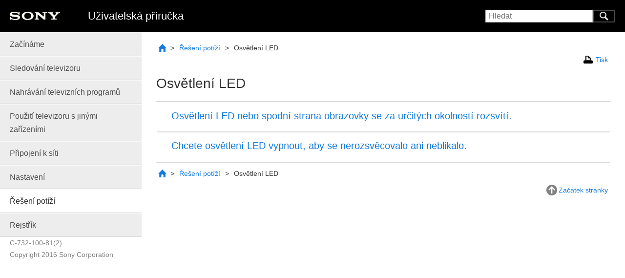

--- FILE ---
content_type: text/html
request_url: https://helpguide.sony.net/tv/caep1/v1/cs/08-13.html
body_size: 6817
content:
<!doctype html>
<!-- saved from url=(0014)about:internet -->
<html data-mr-timestamp="1500440362" dir="ltr" data-mr-config-template="bravia" data-mr-config-ajax="false" lang="cs" class="toc-page startup" data-mr-proofreading="false"><head><title>Uživatelská příručka | Osvětlení LED</title><meta http-equiv="X-UA-Compatible" content="IE=edge"><meta charset="UTF-8"><meta name="author" content="Sony Corportaion"><meta name="copyright" content="Copyright 2016 Sony Corporation"><meta name="description" content="Kdykoli budete m&iacute;t pot&iacute;že nebo nejasnosti ohledně sv&eacute;ho zař&iacute;zen&iacute;, použijte tuto př&iacute;ručku."><meta name="keywords" content="Television,"><meta name="viewport" content="width=device-width"><meta name="format-detection" content="telephone=no"><script>(function(){"use strict";var t=false;if(location.search.lastIndexOf("?tv=1")===4){t=true}else{var e=(location.search.split("?")[1]||"").split("&");for(var a=0,s=e.length;a<s;a++){if(e[a]==="tv=1"||e[a]==="tv=tv"){t=true;break}}}if(t){var l=document.documentElement;l.className=l.className+" tv-view"}})();</script><link href="styles.css" rel="stylesheet" media="screen, print"><link href="print.css" rel="stylesheet" media="print"></head><body class="" id="_top"><header role="banner"><div class="inner ltr"><h1><a href="index.html"><span class="mr-def mr-def-nc">Uživatelsk&aacute; př&iacute;ručka</span></a></h1><div class="nav"><a class="menu" href="index.html#_menu">Menu</a> <span class="bar"></span><form class="mr-search mr-search-js ltr" method="GET" action="search.html" role="search"><input class="keywords suggest" type="search" name="keywords" placeholder="Hledat" dir="ltr" autocomplete="off"><!--
    --><button type="submit" dir="ltr">Hledat</button></form><a class="search" href="search.html">Search</a></div></div></header><main><article><section class="topic-container" role="main" data-id="08-13" data-nchildren="2"><ul class="mr-breadcrumb"><li class="depth-0"><a href="index.html" class="inner">Začátek</a></li><li class="depth-1"><a href="08.html" class="inner">Ře&scaron;en&iacute; pot&iacute;ž&iacute;</a></li><li class="depth-2"><span class="inner">Osvětlen&iacute; LED</span></li></ul><p class="print"><a id="_print" href="08-13.html" target="printWindow">Tisk</a></p><div class="page-inner page-html depth-2 ltr"><h1 id="SID_003590">Osvětlení LED</h1><ul class="mr-index description"><li><a href="08-13_01.html"><span class="title">Osvětlení LED nebo spodní strana obrazovky se za určitých okolností rozsvítí.</span> <span class="description"></span></a></li><li><a href="08-13_03.html"><span class="title">Chcete osvětlení LED vypnout, aby se nerozsvěcovalo ani neblikalo.</span> <span class="description"></span></a></li></ul></div><ul class="mr-breadcrumb"><li class="depth-0"><a href="index.html" class="inner">Začátek</a></li><li class="depth-1"><a href="08.html" class="inner">Ře&scaron;en&iacute; pot&iacute;ž&iacute;</a></li><li class="depth-2"><span class="inner">Osvětlen&iacute; LED</span></li></ul><div class="gotopagetop"><a href="#_top">Začátek stránky</a></div></section></article><nav class="ltr" role="navigation" id="_menu"><ul class="toc-list toc-depth-1" style="display:block"><li class="toc-item"><a data-target="01" tabindex="1" class="toc-item-inner ltr has-children" href="01.html">Zač&iacute;n&aacute;me</a></li><li class="toc-item"><a data-target="02" tabindex="2" class="toc-item-inner ltr has-children" href="02.html">Sledov&aacute;n&iacute; televizoru</a></li><li class="toc-item"><a data-target="03" tabindex="3" class="toc-item-inner ltr has-children" href="03.html">Nahr&aacute;v&aacute;n&iacute; televizn&iacute;ch <span>programů</span></a></li><li class="toc-item"><a data-target="04" tabindex="4" class="toc-item-inner ltr has-children" href="04.html">Použit&iacute; televizoru s&nbsp;jin&yacute;mi zař&iacute;zen&iacute;mi</a></li><li class="toc-item"><a data-target="06" tabindex="5" class="toc-item-inner ltr has-children" href="06.html">Připojen&iacute; k&nbsp;s&iacute;ti</a></li><li class="toc-item"><a data-target="07" tabindex="6" class="toc-item-inner ltr has-children" href="07.html">Nastaven&iacute;</a></li><li class="toc-item active"><a data-target="08" tabindex="7" class="toc-item-inner ltr has-children" href="08.html">Ře&scaron;en&iacute; pot&iacute;ž&iacute;</a></li><li class="toc-item"><a data-target="09" tabindex="8" class="toc-item-inner ltr" href="09.html">Rejstř&iacute;k</a></li></ul><div class="gotopagetop"><a href="#_top">Začátek stránky</a></div></nav></main><footer role="contentinfo"><div class="inner"><p class="manual_number">C-732-100-81(2)</p><p class="copyright">Copyright 2016 Sony Corporation</p></div></footer><div id="modal" aria-hidden="true"><div class="dialog"><a class="dialog-close ltr" href="#"></a><div class="dialog-body"></div></div></div><div id="mrLoading"></div><script id="mrFeatureFlags" type="application/json">{"menu.auto_hide_except_container":false,"jQuery.fx.interval":13,"menu.auto_collapse":true,"mobile_scrollable_body":false,"breadcrumb":true,"scroll_to_top":false,"print.toc.depth":null,"print.toc":null,"search.suggest":["nouns"],"menu.auto_hide":true}</script><script src="script.js"></script><script src="search-suggest-phrases.js"></script><script></script><script id="mrExtJson" type="application/json">{"condition-selector.json":{"selector-items":[{"multiple":true,"key":{"label":"Region(s)","name":"regions"},"values":[{"label":"US","name":"us"},{"label":"CH","name":"ch"},{"label":"EU","name":"eu"},{"label":"GA","name":"ga"},{"label":"CO","name":"co"},{"label":"TW","name":"tw"}]},{"multiple":true,"key":{"label":"SW Project","name":"project"},"values":[{"label":"Sakura","name":"skr"},{"label":"Trinity","name":"tri"},{"label":"Uroboros","name":"urb"}]},{"multiple":true,"key":{"label":"+Project","name":"tri3"},"values":[{"label":"+Tri3","name":"yes"}]},{"multiple":true,"key":{"label":"Android Ver.","name":"android"},"values":[{"label":"Android M","name":"m"},{"label":"Android N","name":"n"},{"label":"Android O","name":"o"}]},{"multiple":true,"key":{"label":"Hub page","name":"hubpage"},"values":[{"label":"c1","name":"c1"},{"label":"d1","name":"d1"},{"label":"e2","name":"e2"},{"label":"e3","name":"e3"}]},{"multiple":true,"key":{"label":"Apps.","name":"tvs"},"values":[{"label":"TV SideView","name":"yes"}]},{"multiple":true,"key":{"label":"UI Strings Version","name":"def"},"values":[{"label":"UI Strings Version","name":"on"}]},{"multiple":true,"key":{"label":"Comments","name":"comments"},"values":[{"label":"Comments","name":"com"}]}]}}</script><script id="suggestionsTemplate" type="text/x-handlebars-template"><ul>{{#each suggestions}}<li><a href="{{href}}" class="dynamic">{{text}}</a></li>{{/each}}</ul></script></body></html><!-- 2ed6817256d68eb1e743a127115358d94c03c508 673b343177ab7b2d5494ed98a37ff2db431f6590 b9f6f15f56838bcfb8acd7d52f1c2f9c73342a31 -->


--- FILE ---
content_type: text/css
request_url: https://helpguide.sony.net/tv/caep1/v1/cs/styles.css
body_size: 168657
content:
html,body,div,span,object,iframe,h1,h2,h3,h4,h5,h6,p,blockquote,pre,abbr,address,cite,code,del,dfn,em,img,ins,kbd,q,samp,small,strong,sub,sup,var,b,i,dl,dt,dd,ol,ul,li,fieldset,form,label,legend,table,caption,tbody,tfoot,thead,tr,th,td,article,aside,canvas,details,figcaption,figure,footer,header,hgroup,menu,nav,section,summary,time,mark,audio,video{margin:0;padding:0;border:0;outline:0;font-size:100%;vertical-align:baseline;background:transparent}body{line-height:1}article,aside,details,figcaption,figure,footer,header,hgroup,menu,nav,section{display:block}nav ul{list-style:none}blockquote,q{quotes:none}blockquote:before,blockquote:after,q:before,q:after{content:'';content:none}a{margin:0;padding:0;font-size:100%;vertical-align:baseline;background:transparent}ins{background-color:#ff9;color:#000;text-decoration:none}mark{background-color:#ff9;color:#000;font-style:italic;font-weight:bold}del{text-decoration:line-through}abbr[title],dfn[title]{border-bottom:1px dotted;cursor:help}table{border-collapse:collapse;border-spacing:0}hr{display:block;height:1px;border:0;border-top:1px solid #ccc;margin:1em 0;padding:0}input,select{vertical-align:middle}*{-webkit-box-sizing:border-box;-moz-box-sizing:border-box;-ms-box-sizing:border-box;-o-box-sizing:border-box;box-sizing:border-box}body{font-family:Arial,HelveticaNeue,'Helvetica Neue',Helvetica,sans-serif;-webkit-font-smoothing:antialiased;background:#fff;font-size:14px;line-height:1.71429}html.touchevents body{font-family:HelveticaNeue,'Helvetica Neue',Roboto,'Droid Sans',Helvetica,Arial,sans-serif}.page-inner h1,.page-inner h2,.page-inner h3,.page-inner h4,.page-inner h5,.page-inner h6{margin:20px 0 10px 0;line-height:1.2}@media screen{.page-inner h1,.page-inner h2,.page-inner h3,.page-inner h4,.page-inner h5,.page-inner h6{-webkit-transition:font-size .3s ease-in-out;-moz-transition:font-size .3s ease-in-out;-ms-transition:font-size .3s ease-in-out;-o-transition:font-size .3s ease-in-out;transition:font-size .3s ease-in-out}}.page-inner h1,.page-inner h2{font-weight:500}.page-inner h3,.page-inner h4,.page-inner h5,.page-inner h6{font-weight:bold}.page-inner h1{font-size:28px}.page-inner h2{font-size:22px}.page-inner h3{font-size:16px}.page-inner h4{font-size:14px}.page-inner h5{font-size:12px}.page-inner h6{font-size:10px}@media screen and (max-width: 480px){.page-inner h1{font-size:24px}.page-inner h2{font-size:20px}}.page-inner h1:first-child{margin-top:0}.page-inner p{margin:10px 0}.page-inner ul,.page-inner ol{margin-top:0;margin-bottom:10px;padding-left:40px}.page-inner ul:last-child,.page-inner ol:last-child{margin-bottom:0}@media screen and (max-width: 480px){.page-inner ul,.page-inner ol{padding-left:20px}}.page-inner.rtl ul,.page-inner.rtl ol{padding-left:0;padding-right:40px}@media screen and (max-width: 480px){.page-inner.rtl ul,.page-inner.rtl ol{padding-right:20px}}.page-inner td ul{padding-left:20px;margin-bottom:0}.page-inner.rtl td ul{padding-left:0;padding-right:20px}.page-inner ul ul,.page-inner ul ol,.page-inner ol ul,.page-inner ol ol{margin-bottom:0}.page-inner ol.list-circled-digit{list-style:none;counter-reset:item}.page-inner ol.list-circled-digit > li{margin-left:0;margin-bottom:5px}.page-inner ol.list-circled-digit > li:before{content:counter(item);counter-increment:item;width:1.5em;height:1.5em;margin-top:.1em;border-radius:50%;color:#fff;background-color:#000;text-align:center;line-height:1.5}.page-inner.ltr ol.list-circled-digit > li{margin-left:0;padding-left:20px}.page-inner.ltr ol.list-circled-digit > li:before{float:left;margin-left:-30px;margin-right:10px}.page-inner.rtl ol.list-circled-digit > li{margin-right:0;padding-right:20px}.page-inner.rtl ol.list-circled-digit > li:before{float:right;margin-right:-30px;margin-left:10px}.page-inner .list-unstyled{list-style:none}.page-inner.ltr .list-unstyled{padding-left:0}.page-inner.rtl .list-unstyled{padding-right:0}.page-inner .list-wide-margin > li:not(:last-child){margin-bottom:10px}.page-inner dl{margin:10px 0}.page-inner dt{font-weight:bold}.page-inner sup{top:-0.5em}.page-inner sub{bottom:-0.25em}.page-inner sup,.page-inner sub{position:relative;font-size:75%;line-height:0;vertical-align:baseline}.page-inner pre,.page-inner code,.page-inner samp{font-family:Consolas,"Liberation Mono",Menlo,Courier,monospace}.page-inner code{padding:2px 4px;font-size:87%}.page-inner pre > code{font-size:100%;display:block;overflow:auto;padding:15px 20px;margin:10px 0;border:solid 1px #000}.page-inner pre > samp{font-size:100%;display:block;overflow:auto;padding:15px 20px;margin:10px 0;border:solid 1px #000}.page-inner ul.mr-index{border:solid 1px transparent;padding:10px 20px;list-style:none}.page-inner pre.traceback{font-family:Consolas,"Liberation Mono",Menlo,Courier,monospace;padding:10px 10px;background-color:rgba(255,0,0,0.1);color:red}.pagination-item{display:inline-block;list-style-type:none}.pagination-item-inner{display:inline-block}.unselectable{-webkit-user-select:none;-moz-user-select:none;-ms-user-select:none;user-select:none}[aria-hidden=true]{display:none}.mr-highlight,.mr-search-highlight{font-style:normal;background:#ff0}.mr-print .mr-print-buttons{margin:20px 0}.mr-print .mr-print-buttons .mr-print-toc-trigger{margin-left:20px}.mr-print.rtl .mr-print-buttons .mr-print-toc-trigger{margin-left:0;margin-right:20px}.mr-print ul.mr-print-selector-list{list-style:none;padding-left:0;padding-right:0}.mr-print .mr-print-selector-item{margin:5px 0}.mr-print .mr-print-selector-item input{margin-right:10px;margin-left:10px}.mr-print .mr-print-selector-item-disabled{display:none}.mr-print label.mr-print-selector-item-inner{display:block}.mr-print .mr-print-selector-list-depth-2 .mr-print-selector-item-inner{padding-left:25px}.mr-print .mr-print-selector-list-depth-3 .mr-print-selector-item-inner{padding-left:50px}.mr-print .mr-print-selector-list-depth-4 .mr-print-selector-item-inner{padding-left:75px}.mr-print .mr-print-selector-list-depth-5 .mr-print-selector-item-inner{padding-left:100px}.mr-print .mr-print-selector-list-depth-6 .mr-print-selector-item-inner{padding-left:125px}.mr-print.rtl .mr-print-selector-list-depth-2 .mr-print-selector-item-inner{padding-left:0;padding-right:25px}.mr-print.rtl .mr-print-selector-list-depth-3 .mr-print-selector-item-inner{padding-left:0;padding-right:50px}.mr-print.rtl .mr-print-selector-list-depth-4 .mr-print-selector-item-inner{padding-left:0;padding-right:75px}.mr-print.rtl .mr-print-selector-list-depth-5 .mr-print-selector-item-inner{padding-left:0;padding-right:100px}.mr-print.rtl .mr-print-selector-list-depth-6 .mr-print-selector-item-inner{padding-left:0;padding-right:125px}@media print{.mr-print-hidden{display:none}}.mr-toc-print ul.mr-toc-print-list{list-style:none;padding-left:0;padding-right:0}.mr-toc-print span.mr-toc-print-list-item-inner{display:block}.mr-toc-print .mr-toc-print-list-depth-1 > .mr-toc-print-list-item{margin:10px 0}.mr-toc-print .mr-toc-print-list-depth-1 > .mr-toc-print-list-item > .mr-toc-print-list-item-inner{font-size:114.28571%;font-weight:bold}.mr-toc-print .mr-toc-print-list-depth-2 .mr-toc-print-list-item-inner{padding-left:25px}.mr-toc-print .mr-toc-print-list-depth-3 .mr-toc-print-list-item-inner{padding-left:50px}.mr-toc-print .mr-toc-print-list-depth-4 .mr-toc-print-list-item-inner{padding-left:75px}.mr-toc-print .mr-toc-print-list-depth-5 .mr-toc-print-list-item-inner{padding-left:100px}.mr-toc-print .mr-toc-print-list-depth-6 .mr-toc-print-list-item-inner{padding-left:125px}.page-inner.rtl .mr-toc-print .mr-toc-print-list-depth-2 .mr-toc-print-list-item-inner{padding-left:0;padding-right:25px}.page-inner.rtl .mr-toc-print .mr-toc-print-list-depth-3 .mr-toc-print-list-item-inner{padding-left:0;padding-right:50px}.page-inner.rtl .mr-toc-print .mr-toc-print-list-depth-4 .mr-toc-print-list-item-inner{padding-left:0;padding-right:75px}.page-inner.rtl .mr-toc-print .mr-toc-print-list-depth-5 .mr-toc-print-list-item-inner{padding-left:0;padding-right:100px}.page-inner.rtl .mr-toc-print .mr-toc-print-list-depth-6 .mr-toc-print-list-item-inner{padding-left:0;padding-right:125px}ul.mr-breadcrumb{list-style-type:none;padding:0}ul.mr-breadcrumb li{display:inline-block}ul.mr-breadcrumb li a{display:inline-block}.tt-hint{color:#999}.tt-menu{width:150px;margin-top:10px;padding:5px 0;background-color:#fff;border:1px solid #000;-webkit-border-radius:0;-moz-border-radius:0;border-radius:0}html[dir=rtl] .tt-menu{text-align:right}.tt-suggestion{padding:2px 15px;font-size:14px;line-height:24px}.tt-suggestion.tt-cursor,.tt-suggestion:hover{color:#fff;background-color:#ccc}.condition-unmatch{display:none}html[data-mr-condition-selector-ui=header] .mr-condition-selector label{-webkit-user-select:none;-moz-user-select:none;-ms-user-select:none;user-select:none}html[data-mr-condition-selector-ui=header] .mr-condition-selector-item-label{font-weight:bold}html[data-mr-condition-selector-ui=header] .mr-condition-selector{display:table;line-height:1.2}html[data-mr-condition-selector-ui=header] .mr-condition-selector-item{display:table-cell;vertical-align:middle;white-space:nowrap;padding-left:10px;padding-right:10px}.mr-scrolltotop{display:block;height:42px;width:42px;background:none;background-color:rgba(204,204,204,0.8);border:none;outline:0;-webkit-border-radius:21px;-moz-border-radius:21px;border-radius:21px}@media print{.mr-scrolltotop{display:none}}.mr-scrolltotop:after{content:'';position:absolute;display:block;top:15px;left:13px;width:16px;height:16px;border-width:2px 0 0 2px;border-color:rgba(255,255,255,0.8);border-style:solid;-webkit-transform:rotate(45deg);-moz-transform:rotate(45deg);-ms-transform:rotate(45deg);-o-transform:rotate(45deg);transform:rotate(45deg)}#mrLoading{display:none;position:fixed;top:0;left:0;bottom:0;right:0;z-index:1001;background-color:rgba(255,255,255,0.75)}#mrLoading:after{content:url([data-uri]);display:block;width:48px;height:48px;position:absolute;top:50%;left:50%;margin-left:-24px;margin-top:-24px}@media screen{html.loading #mrLoading{display:block}}
input[type=text],input[type=search]{-webkit-appearance:none;-webkit-border-radius:0;-moz-border-radius:0;border-radius:0}body{color:#333;font-size:16px;line-height:1.71429}@media screen and (max-width: 767px){body{font-size:14px}}a{color:#127be0;text-decoration:none}a:hover{text-decoration:none}a:active{color:#127be0}#mrConditionSelector{height:44px}#mrConditionSelector .inner{margin:0 auto;max-width:1280px}header{height:66px}header .inner{margin:0 auto;max-width:1280px;height:66px}main{margin:0 auto;max-width:1280px;display:block}main article{width:100%}main section{width:100%}@media screen and (min-width: 768px){main nav{width:290px}main:before,main:after{content:'';display:table}main:after{clear:both}html[dir=ltr] main article{padding-left:290px}html[dir=ltr] main section.topic-container{float:right}html[dir=rtl] main article{padding-right:290px}html[dir=rtl] main section.topic-container{float:left}}@media screen and (max-width: 767px){main nav{display:none}}html:not(.tv-view) section.topic-container{padding:20px 30px 0 30px}@media screen and (max-width: 1024px){html:not(.tv-view) section.topic-container{padding:20px 20px 0 20px}}@media screen and (max-width: 767px){html:not(.tv-view) section.topic-container{padding:10px 10px 0 10px}}html.tv-view section.topic-container{padding:15px 20px}footer .inner{margin:0 auto;max-width:1280px;height:40px}html[dir=rtl] footer .inner{text-align:right;unicode-bidi:bidi-override;direction:ltr}html.tv-view #mrConditionSelector .inner,html.tv-view header .inner,html.tv-view main,html.tv-view footer .inner{max-width:none}#mrConditionSelector{border-bottom:solid 1px #d9d9d9}#mrConditionSelector .inner{padding:5px 10px}html[data-mr-condition-selector-ui="header"] header .inner .nav form.focus{top:71px}header{background-color:#000;color:#fff}header .inner{height:66px;padding:0 20px;background-image:url([data-uri]);background-repeat:no-repeat;background-size:103px 17px}header .inner:before,header .inner:after{content:'';display:table}header .inner:after{clear:both}@media screen and (max-width: 767px){header .inner{padding:0 10px}}@media screen and (max-width: 767px){header .inner{background-size:65px 11px}}header .inner.ltr{background-position:20px 24px}header .inner.rtl{background-position:-webkit-calc(100% - 20px) 24px}header .inner.rtl{background-position:right 20px top 24px}@media screen and (max-width: 767px){header .inner.ltr{background-position:10px 12px}header .inner.rtl{background-position:-webkit-calc(100% - 10px) 12px}header .inner.rtl{background-position:right 10px top 12px}}header .inner h1{display:inline-block;font-size:22px;font-weight:200;line-height:1;margin-top:22px}header .inner h1 a{text-decoration:none;color:#fff}@media screen and (max-width: 767px){header .inner h1{font-size:20px;line-height:34px;margin-top:27px;max-width:-webkit-calc(100% - 20px - 60px);white-space:nowrap;overflow:hidden;text-overflow:ellipsis}}header .inner.ltr h1{margin-left:160px;float:left}header .inner.rtl h1{margin-right:160px;float:right}@media screen and (max-width: 767px){header .inner.ltr h1{margin-left:0}header .inner.rtl h1{margin-right:0}}@media screen and (min-width: 768px){header .inner .nav a.menu{display:none}header .inner .nav span.bar{display:none}header .inner .nav form{display:inline-block;margin-top:20px}header .inner .nav form input.keywords{font-size:16px;height:26px;width:220px;padding-left:6px;padding-right:6px;border:solid 1px #bfbfbf;vertical-align:top;background-color:transparent}header .inner .nav form .twitter-typeahead{background-color:#fff;height:26px}header .inner .nav form button{vertical-align:top;width:46px;height:26px;font-size:0;border:solid 2px #4c4c4c;background-color:#000;background-image:url([data-uri]);background-position:center;background-size:18px 18px;background-repeat:no-repeat}header .inner .nav form:not(.focus) .tt-hint{visibility:hidden}header .inner .nav form .tt-menu{width:220px}header .inner .nav a.search{display:none}header .inner.ltr .nav{float:right}header .inner.rtl .nav{float:left}}@media screen and (max-width: 767px){header .inner .nav{margin-top:24px}header .inner .nav a.menu{display:inline-block;width:19px;height:34px;text-decoration:none;text-indent:-9999px;background-image:url([data-uri]);background-position:center;background-size:19px 16px;background-repeat:no-repeat;vertical-align:top}header .inner .nav span.bar{display:inline-block;width:2px;height:34px;background-color:#2f353d;margin:0 6px;vertical-align:top}header .inner .nav form{display:inline-block}header .inner .nav form.focus{position:absolute;top:27px;left:0;width:100%;padding:0 10px}header .inner .nav form input.keywords{height:34px;border:none;font-size:16px}header .inner .nav form.focus input.keywords{background-color:#fff;width:100%;-webkit-border-radius:4px;-moz-border-radius:4px;border-radius:4px;border:solid 2px transparent;background-image:url([data-uri]);background-size:18px 18px;background-repeat:no-repeat}header .inner .nav form:not(.focus) input.keywords{width:24px;cursor:pointer;text-indent:-9999px;color:transparent;background-color:#000 !important;background-image:url([data-uri]);background-position:center;background-size:22px 22px;background-repeat:no-repeat}header .inner .nav form:not(.focus) input.keywords:-moz-placeholder{color:transparent}header .inner .nav form:not(.focus) input.keywords::-moz-placeholder{color:transparent}header .inner .nav form:not(.focus) input.keywords::-webkit-input-placeholder{color:transparent}header .inner .nav form:not(.focus) input.keywords:-ms-input-placeholder{color:transparent}header .inner .nav form .twitter-typeahead{width:100%}header .inner .nav form .tt-menu{width:100%}header .inner .nav form button{display:none}header .inner .nav a.search{display:none}header .inner.ltr .nav{float:right}header .inner.rtl .nav{float:left}header .inner.ltr .nav form.focus input.keywords{padding:0 5px 0 32px;background-position:8px center}header .inner.rtl .nav form.focus input.keywords{padding:0 32px 0 5px;background-position:-webkit-calc(100% - 8px) center;background-position:right 8px center}}@media screen and (max-width: 360px){html[lang=ru] header .inner h1,html[lang=pl] header .inner h1,html[lang=bg] header .inner h1{font-size:18px}}html.tv-view header .inner .nav form{display:none}html.tv-view header .inner .nav a.search{margin-top:20px;display:inline-block;vertical-align:top;width:46px;height:26px;font-size:0;border:solid 2px #4c4c4c;background-color:#000;background-image:url([data-uri]);background-position:center;background-size:18px 18px;background-repeat:no-repeat}.page-inner{margin:10px 0;padding-bottom:20px;border-bottom:solid 2px #d9d9d9}.page-inner h1,.page-inner h2,.page-inner h3,.page-inner h4,.page-inner h5,.page-inner h6{margin-top:30px}@media screen{.page-inner h1,.page-inner h2,.page-inner h3,.page-inner h4,.page-inner h5,.page-inner h6{-webkit-transition:font-size 0s ease;-moz-transition:font-size 0s ease;-ms-transition:font-size 0s ease;-o-transition:font-size 0s ease;transition:font-size 0s ease}}.page-inner h1:first-child{margin-top:20px}.page-inner h2{font-weight:700}.page-inner a{padding:2px 2px}.page-inner img.img-inline{height:auto;max-height:1.2em}.page-inner.ltr ul{padding-left:20px}.page-inner.rtl ul{padding-right:20px}@media screen and (max-width: 767px){.page-inner.ltr ul{padding-left:16px}.page-inner.rtl ul{padding-right:16px}}.page-inner.ltr ol{padding-left:35px}.page-inner.rtl ol{padding-right:35px}.page-inner ul li ul,.page-inner ol li ul{font-size:14px;list-style-image:url([data-uri])}.page-inner h1{border-bottom:solid 2px #d9d9d9;padding-bottom:20px}@media screen and (max-width: 767px){.page-inner h1{padding-bottom:10px}}.page-inner .style-guide-example{border-color:#d9d9d9}.page-inner pre > code{border-color:#d9d9d9}.page-inner ul.mr-index{padding:0;margin:0}.page-inner ul.mr-index:not(.description) li{font-size:20px;line-height:1.2}.page-inner ul.mr-index a{display:block;padding:15px 20px;border-bottom:solid 2px #d9d9d9}@media screen and (max-width: 767px){.page-inner ul.mr-index a{padding:10px 0}}.page-inner ul.mr-index a .title,.page-inner ul.mr-index a .description{display:block}.page-inner ul.mr-index a .title{font-size:20px;line-height:1.2;margin-bottom:5px}.page-inner ul.mr-index a .description{color:#333}.page-inner ul.mr-index a .title,.page-inner ul.mr-index a .description{padding:0 10px}.page-inner ul.mr-index a:hover{text-decoration:none}.page-inner ul.mr-index li:first-child a{border-top:solid 2px #d9d9d9}.page-inner ul.mr-index:last-child{margin-bottom:-20px}.page-inner ul.mr-index:last-child li:last-child a{border-bottom:none}.page-inner h1 + ul.mr-index{margin-top:-10px}.page-inner h1 + ul.mr-index li:first-child a{border-top:none}.page-html table.table.table-bordered thead,.page-html table.table.table-horizontal-line thead,.page-markdown table.table.table-bordered thead,.page-markdown table.table.table-horizontal-line thead{background-color:#f2f2f2}.page-html table.table.table-bordered th,.page-html table.table.table-bordered td,.page-html table.table.table-horizontal-line th,.page-html table.table.table-horizontal-line td,.page-markdown table.table.table-bordered th,.page-markdown table.table.table-bordered td,.page-markdown table.table.table-horizontal-line th,.page-markdown table.table.table-horizontal-line td{border-color:#d9d9d9}section.topic-container[data-id="search"] .page-inner h1{margin-bottom:0;font-weight:normal}section.topic-container[data-id="search"] .page-inner h1 span.kw{font-weight:bold}section.topic-container[data-id="search"] .page-inner .num-of-results{font-weight:normal;font-size:14px}section.topic-container[data-id="search"] .page-inner .mr-search-result ul.results{list-style:none;margin-top:0;padding:0}section.topic-container[data-id="search"] .page-inner .mr-search-result ul.results li{margin:0}section.topic-container[data-id="search"] .page-inner .mr-search-result ul.results a{display:block;padding:15px 20px;border-bottom:solid 2px #d9d9d9}@media screen and (max-width: 767px){section.topic-container[data-id="search"] .page-inner .mr-search-result ul.results a{padding:10px}}section.topic-container[data-id="search"] .page-inner .mr-search-result ul.results a .title,section.topic-container[data-id="search"] .page-inner .mr-search-result ul.results a .summary{display:block}section.topic-container[data-id="search"] .page-inner .mr-search-result ul.results a .title{font-size:20px}section.topic-container[data-id="search"] .page-inner .mr-search-result ul.results a .summary{color:#333}section.topic-container[data-id="search"] .page-inner .mr-search-result ul.results a:hover{text-decoration:none}section.topic-container[data-id="search"] .page-inner .mr-search-result ul.results a:hover .title{text-decoration:none}section.topic-container[data-id="search"] .page-inner .mr-search-result .pagination{text-align:center;padding:0;font-size:16px}section.topic-container[data-id="search"] .page-inner .mr-search-result .pagination-item-inner{width:40px;height:40px;text-align:center;line-height:36px;border:solid 2px #d9d9d9;-webkit-border-radius:4px;-moz-border-radius:4px;border-radius:4px;margin:0 8px}section.topic-container[data-id="search"] .page-inner .mr-search-result .num-of-results{text-align:center}section.topic-container[data-id="search"] .page-inner form.mr-search{margin-top:30px;position:relative;width:380px}@media screen and (max-width: 767px){section.topic-container[data-id="search"] .page-inner form.mr-search{width:100%}}section.topic-container[data-id="search"] .page-inner form.mr-search input.keywords{font-size:18px;border:solid 2px #bfbfbf;-webkit-border-radius:4px;-moz-border-radius:4px;border-radius:4px;width:380px;height:40px;padding:0 5px}@media screen and (max-width: 767px){section.topic-container[data-id="search"] .page-inner form.mr-search input.keywords{font-size:16px}}@media screen and (max-width: 767px){section.topic-container[data-id="search"] .page-inner form.mr-search input.keywords{width:100%}}@media screen and (max-width: 767px){section.topic-container[data-id="search"] .page-inner form.mr-search .twitter-typeahead{width:100%}section.topic-container[data-id="search"] .page-inner form.mr-search .tt-menu{width:100%}}section.topic-container[data-id="search"] .page-inner form.mr-search button{width:32px;height:32px;position:absolute;top:4px;font-size:0;border:none;background-color:#8c8c8c;background-image:url([data-uri]);background-position:center;background-size:16px 16px;background-repeat:no-repeat}html[dir=ltr] section.topic-container[data-id="search"] .page-inner form.mr-search input.keywords{padding-right:36px}html[dir=ltr] section.topic-container[data-id="search"] .page-inner form.mr-search button{right:4px}html[dir=rtl] section.topic-container[data-id="search"] .page-inner form.mr-search input.keywords{padding-left:36px}html[dir=rtl] section.topic-container[data-id="search"] .page-inner form.mr-search button{left:4px}html.tv-view section.topic-container[data-id="search"] .page-inner form.mr-search,html.tv-view section.topic-container[data-id="search"] .page-inner form.mr-search input.keywords{width:240px}html.tv-view section.topic-container[data-id="search"] .page-inner form.mr-search input.keywords{background-image:url([data-uri]);background-size:16px 16px;background-repeat:no-repeat}html.tv-view section.topic-container[data-id="search"] .page-inner form.mr-search input.keywords::-webkit-search-cancel-button{-webkit-appearance:none}html.tv-view section.topic-container[data-id="search"] .page-inner form.mr-search button{display:none}html.tv-view section.topic-container[data-id="search"] .page-inner.ltr form.mr-search input.keywords{padding-right:30px;background-position:right 8px center}html.tv-view section.topic-container[data-id="search"] .page-inner.rtl form.mr-search input.keywords{padding-left:30px;background-position:left 9px center}html.tv-view section.topic-container[data-id="search"] .page-inner div.tv-form{min-height:300px;padding-bottom:10px}html.tv-view section.topic-container[data-id="search"] .page-inner div.tv-form h1{margin-top:0;margin-bottom:20px}html.tv-view section.topic-container[data-id="search"] .page-inner div.tv-form form.mr-search{margin-top:0}html.tv-view section.topic-container[data-id="search"] .page-inner div.tv-form div.c0{width:240px}html.tv-view section.topic-container[data-id="search"] .page-inner div.tv-form div.c1{font-size:18px;line-height:1.5}html.tv-view section.topic-container[data-id="search"] .page-inner div.tv-form:before,html.tv-view section.topic-container[data-id="search"] .page-inner div.tv-form:after{content:'';display:table}html.tv-view section.topic-container[data-id="search"] .page-inner div.tv-form:after{clear:both}html.tv-view section.topic-container[data-id="search"] .page-inner.ltr div.tv-form div.c0{float:left}html.tv-view section.topic-container[data-id="search"] .page-inner.ltr div.tv-form div.c1{padding-left:260px}html.tv-view section.topic-container[data-id="search"] .page-inner.ltr div.tv-form div.c1 img{float:right;margin-left:10px}html.tv-view section.topic-container[data-id="search"] .page-inner.rtl div.tv-form div.c0{float:right}html.tv-view section.topic-container[data-id="search"] .page-inner.rtl div.tv-form div.c1{padding-right:260px}html.tv-view section.topic-container[data-id="search"] .page-inner.rtl div.tv-form div.c1 img{float:left;margin-right:10px}form.mr-search .suggestions ul{list-style:none;padding:0}form.mr-search .suggestions ul li{margin:5px 0;width:240px}form.mr-search .suggestions ul li a{position:relative;display:inline-block;font-size:18px;color:#333;text-decoration:none;border:solid 1px #a6a6a6;-webkit-border-radius:4px;-moz-border-radius:4px;border-radius:4px;height:38px;width:100%;line-height:36px;padding:0 15px}@media screen and (max-width: 767px){form.mr-search .suggestions ul li a{font-size:16px}}html.tv-view form.mr-search .suggestions ul li a{height:auto;word-wrap:break-word}section.topic-container[data-id="index"] div.productinfo{display:block;margin-bottom:20px}section.topic-container[data-id="index"] div.productinfo p{line-height:1.4;font-weight:bold}section.topic-container[data-id="index"] div.productinfo p.category{color:gray;font-size:15px}section.topic-container[data-id="index"] div.productinfo p.model{color:#000;font-size:28px}section.topic-container[data-id="index"] .print{display:none}section.topic-container[data-id="index"] .page-inner p.lead{margin-bottom:20px}section.topic-container[data-id="index"] .page-inner p.full{margin-top:20px}section.topic-container[data-id="index"] .page-inner h1{padding-bottom:10px;border-bottom:none;font-size:24px}@media screen and (max-width: 767px){section.topic-container[data-id="index"] .page-inner{border-bottom:none;padding-bottom:0}section.topic-container[data-id="index"] .page-inner p.full{display:none}}html.tv-view section.topic-container[data-id="index"] div.productinfo{display:none}html.tv-view section.topic-container[data-id="index"] .page-inner{border-bottom:none;padding-bottom:0}html.tv-view section.topic-container[data-id="index"] .page-inner p.lead{margin-top:0;margin-bottom:0;line-height:1.5}html.tv-view section.topic-container[data-id="index"] .page-inner h1{margin-top:15px}html.tv-view section.topic-container[data-id="index"] .page-inner p.full{display:none}html.tv-view section.topic-container[data-id="index"] .page-inner div.bravia-remark{display:none}html.tv-view section.topic-container[data-id="index"] .gotopagetop{display:none}footer .inner{padding:0 20px;margin-bottom:20px;color:gray;font-size:14px}@media screen and (max-width: 767px){footer .inner{font-size:12px}}nav#_menu .toc-item{color:#4e4e4e;background-color:#ededed;border-top:solid 1px #f7f7f7;border-bottom:solid 1px #d4d4d4;font-size:16px}nav#_menu .toc-item.active{color:#333;background-color:#fff}nav#_menu .toc-item .toc-item-inner{display:inline-block;width:100%;padding:10px 20px;text-decoration:none;color:inherit}.mr-highlight,.mr-search-highlight{font-weight:bold;background:transparent}ul.mr-breadcrumb{font-size:14px}@media screen and (max-width: 767px){ul.mr-breadcrumb{font-size:12px}}ul.mr-breadcrumb li .inner{padding:0 5px}ul.mr-breadcrumb li:first-of-type a{text-indent:-9999px;overflow:hidden;width:24px;height:23px;background-image:url([data-uri]);background-repeat:no-repeat;background-size:17px 16px;background-position:center center;vertical-align:middle;margin-top:-4px}@media screen and (max-width: 767px){ul.mr-breadcrumb li:first-of-type a{width:19px;height:19px;background-size:15px 14px}}ul.mr-breadcrumb li:not(:first-of-type):before{content:'>';margin:0 5px}@media screen and (max-width: 767px){ul.mr-breadcrumb li:not(:first-of-type):before{margin:0 5px}}p.print{font-size:14px}p.print a{padding:5px;background-image:url([data-uri]);background-repeat:no-repeat;background-size:19px 16px;vertical-align:baseline}html[dir=ltr] p.print{text-align:right}html[dir=ltr] p.print a{padding-left:30px;background-position:5px center}html[dir=rtl] p.print{text-align:left}html[dir=rtl] p.print a{padding-right:30px;background-position:-webkit-calc(100% - 5px) center;background-position:right 5px center}@media screen and (max-width: 767px){p.print{display:none}}html.tv-view p.print{display:none}html[dir=ltr] .gotopagetop{text-align:right}html[dir=rtl] .gotopagetop{text-align:left}.gotopagetop{margin:10px 0;font-size:14px}.gotopagetop a{padding:5px;background-image:url([data-uri]);background-repeat:no-repeat;background-size:22px 22px;vertical-align:baseline}html[dir=ltr] .gotopagetop a{padding-left:30px;background-position:left 5px center}html[dir=rtl] .gotopagetop a{padding-right:30px;background-position:-webkit-calc(100% - 5px) center;background-position:right 5px center}@media screen and (min-width: 768px){nav .gotopagetop{display:none}}@media screen and (max-width: 767px){section[data-id="index"] .gotopagetop{display:none}nav .gotopagetop{margin:10px}}.tt-menu{color:#333;margin-top:2px}a:focus,a:hover{outline-offset:0;outline:2px solid #127be0;background-color:rgba(18,123,224,0.1);text-decoration:none}button[type=submit]:focus,button[type=submit]:hover,input[type=text]:focus,input[type=search]:focus{outline:none;border-color:#127be0 !important}form.mr-search .suggestions ul li a:focus,form.mr-search .suggestions ul li a:hover{outline:none;border-color:#127be0;box-shadow:inset 0 0 2px #127be0}section.topic-container[data-id="search"] .page-inner .mr-search-result a.pagination-item-inner:focus,section.topic-container[data-id="search"] .page-inner .mr-search-result a.pagination-item-inner:hover,html.tv-view header .inner .nav a.search:focus,html.tv-view header .inner .nav a.search:hover{outline:none;border-color:#127be0}.page-inner .bravia-tiled-index{width:100%}.page-inner .bravia-tiled-index:before,.page-inner .bravia-tiled-index:after{content:'';display:table}.page-inner .bravia-tiled-index:after{clear:both}.page-inner .bravia-tiled-index .item{display:block;margin-bottom:5px}@media screen and (min-width: 918px){.page-inner .bravia-tiled-index .item{width:50%}}@media screen and (max-width: 917px){.page-inner .bravia-tiled-index .item{width:100%}}.page-inner .bravia-tiled-index .item a{display:table;width:100%;height:90px;padding:5px 25px;border:solid 2px #c9c9c9;-webkit-border-radius:3px;-moz-border-radius:3px;border-radius:3px}.page-inner .bravia-tiled-index .item a span.banner{display:table-cell;width:100px;height:80px;text-align:center;vertical-align:middle}.page-inner .bravia-tiled-index .item a span.banner img{vertical-align:middle}.page-inner .bravia-tiled-index .item a span.title{display:table-cell;height:80px;vertical-align:middle;font-size:17px;line-height:1.2}.page-inner .bravia-tiled-index .item a:focus,.page-inner .bravia-tiled-index .item a:hover{outline:none;border-color:#127be0}.page-inner .bravia-tiled-index .item a.condition-unmatch{display:none}.page-inner.ltr .bravia-tiled-index .item a span.title{padding-left:20px}.page-inner.rtl .bravia-tiled-index .item a span.title{padding-right:20px}@media screen and (min-width: 918px){.page-inner.ltr .bravia-tiled-index .item{float:left}.page-inner.ltr .bravia-tiled-index .item.odd{padding-right:5px}.page-inner.ltr .bravia-tiled-index .item.even{padding-left:5px}.page-inner.rtl .bravia-tiled-index .item{float:right}.page-inner.rtl .bravia-tiled-index .item.odd{padding-left:5px}.page-inner.rtl .bravia-tiled-index .item.even{padding-right:5px}}.page-inner ol.bravia-list-upper-roman{list-style:none;counter-reset:item;padding:0}.page-inner ol.bravia-list-upper-roman > li:before{display:inline-block;content:'(' counter(item, upper-alpha) ')';counter-increment:item}.page-inner.ltr ol.bravia-list-upper-roman > li:before{margin-right:5px}.page-inner.rtl ol.bravia-list-upper-roman > li:before{margin-left:5px}.page-inner ol.bravia-list-step{font-weight:bold;list-style:none;counter-reset:item;margin:20px 0}.page-inner ol.bravia-list-step > li{margin:20px 0}.page-inner ol.bravia-list-step > li:before{content:counter(item);counter-increment:item;font-size:16px;width:28px;height:28px;margin-top:-1px;-webkit-border-radius:50%;-moz-border-radius:50%;border-radius:50%;color:#fff;background-color:#8c8c8c;text-align:center;line-height:28px}.page-inner.ltr ol.bravia-list-step{padding-left:50px}.page-inner.ltr ol.bravia-list-step > li{margin-left:0}.page-inner.ltr ol.bravia-list-step > li:before{float:left;margin-left:-39px}.page-inner.rtl ol.bravia-list-step{padding-right:50px}.page-inner.rtl ol.bravia-list-step > li{margin-right:0}.page-inner.rtl ol.bravia-list-step > li:before{float:right;margin-right:-39px}.page-inner dl.bravia-dl-icons dt,.page-inner dl.bravia-dl-icons dd{display:inline}.page-inner dl.bravia-dl-icons dd:after{content:'';display:block}.page-inner .bravia-hint,.page-inner .bravia-note,.page-inner .bravia-remark{background-color:#f2f2f2;padding:10px;margin:10px 0}.page-inner .bravia-hint > h2:first-child,.page-inner .bravia-hint > h3:first-child,.page-inner .bravia-hint > h4:first-child,.page-inner .bravia-hint > h5:first-child,.page-inner .bravia-hint > h6:first-child,.page-inner .bravia-note > h2:first-child,.page-inner .bravia-note > h3:first-child,.page-inner .bravia-note > h4:first-child,.page-inner .bravia-note > h5:first-child,.page-inner .bravia-note > h6:first-child,.page-inner .bravia-remark > h2:first-child,.page-inner .bravia-remark > h3:first-child,.page-inner .bravia-remark > h4:first-child,.page-inner .bravia-remark > h5:first-child,.page-inner .bravia-remark > h6:first-child{font-size:18px;color:#38528d;margin-top:0}.page-inner .bravia-note > h2:first-child,.page-inner .bravia-note > h3:first-child,.page-inner .bravia-note > h4:first-child,.page-inner .bravia-note > h5:first-child,.page-inner .bravia-note > h6:first-child{color:#c80012}.page-inner .bravia-remark *:first-child{margin-top:0}.page-inner .bravia-related-topics{border:solid 1px #ccc;margin:10px 0}.page-inner .bravia-related-topics > h2:first-child{font-size:16px;font-weight:bold;padding:5px 10px;color:#000;background-color:#ccc;margin:2px}.page-inner .bravia-related-topics > ul{margin:10px}.page-inner .bravia-related-topics:last-child{margin-top:20px}html:not([data-mr-proofreading="true"]):not(.tv-view) .bravia-display-on-tv{display:none !important}html:not([data-mr-proofreading="true"]).tv-view .bravia-display-on-not-tv{display:none !important}html:not(.tv-view) .bravia-applink-guide{display:none}.page-inner p.bravia-applink-guide,.page-inner div.bravia-applink-guide{border:solid 1px #d9d9d9;padding:10px 15px}html:not(.tv-view) a[href^="imanuallink"]{display:none}a[href^="imanuallink"]{font-size:18px}i.bravia-applink-icon{font-size:0}i.bravia-applink-icon:before{font-size:22px;content:" ";display:inline-block;background-image:url([data-uri]);background-repeat:no-repeat;background-position:center bottom;background-size:22px 22px;width:22px;height:22px;margin-top:-12px;vertical-align:middle}html[dir=rtl] i.bravia-applink-icon:before{-webkit-transform:rotate(180deg);-moz-transform:rotate(180deg);-ms-transform:rotate(180deg);-o-transform:rotate(180deg);transform:rotate(180deg)}a.bravia-ext-uri:after{content:" ";display:inline-block;background-image:url([data-uri]);background-repeat:no-repeat;background-size:contain;width:13.68px;height:11.52px;margin-top:-2px;vertical-align:middle}html[dir=ltr] a.bravia-ext-uri:after{margin-left:2px}html[dir=rtl] a.bravia-ext-uri:after{margin-right:2px;-webkit-transform:rotateY(180deg);-moz-transform:rotateY(180deg);-ms-transform:rotateY(180deg);-o-transform:rotateY(180deg);transform:rotateY(180deg)}
.page-html img.img-inline,.page-markdown img.img-inline{vertical-align:middle}.page-html img.img-responsive,.page-markdown img.img-responsive{max-width:100%;height:auto}@media print{.page-html img.img-responsive,.page-markdown img.img-responsive{max-width:500px}}.page-html .text-center,.page-markdown .text-center{text-align:center}.page-html .text-left,.page-markdown .text-left{text-align:left}.page-html .text-right,.page-markdown .text-right{text-align:right}.page-html table.table,.page-markdown table.table{width:100%;margin:10px 0}.page-html table.table th,.page-html table.table td,.page-markdown table.table th,.page-markdown table.table td{padding:8px 15px;vertical-align:top}.page-html table.table th > p:first-child,.page-html table.table td > p:first-child,.page-markdown table.table th > p:first-child,.page-markdown table.table td > p:first-child{margin-top:0}.page-html table.table th > p:last-child,.page-html table.table td > p:last-child,.page-markdown table.table th > p:last-child,.page-markdown table.table td > p:last-child{margin-bottom:0}.page-html table.table th,.page-markdown table.table th{text-align:center;vertical-align:middle}.page-html table.table-bordered th,.page-html table.table-bordered td,.page-markdown table.table-bordered th,.page-markdown table.table-bordered td{border:solid 1px transparent}.page-html table.table-horizontal-line th,.page-html table.table-horizontal-line td,.page-markdown table.table-horizontal-line th,.page-markdown table.table-horizontal-line td{border-top:solid 1px transparent;border-bottom:solid 1px transparent}.page-html table.table-nowrap td,.page-html table.table-nowrap th,.page-markdown table.table-nowrap td,.page-markdown table.table-nowrap th,.page-html .mr-partialscrollabletable-wrapper table.table td,.page-html .page-markdown .mr-partialscrollabletable-wrapper table.table td,.page-markdown .mr-partialscrollabletable-wrapper .page-html table.table td,.page-html .mr-partialscrollabletable-wrapper table.table th,.page-html .page-markdown .mr-partialscrollabletable-wrapper table.table th,.page-markdown .mr-partialscrollabletable-wrapper .page-html table.table th,.page-markdown .page-html .mr-partialscrollabletable-wrapper table.table td,.page-html .mr-partialscrollabletable-wrapper .page-markdown table.table td,.page-markdown .mr-partialscrollabletable-wrapper table.table td,.page-markdown .page-html .mr-partialscrollabletable-wrapper table.table th,.page-html .mr-partialscrollabletable-wrapper .page-markdown table.table th,.page-markdown .mr-partialscrollabletable-wrapper table.table th{white-space:pre}.page-html div.table-hscroll-container,.page-markdown div.table-hscroll-container,.page-html .mr-partialscrollabletable-wrapper .scrollable,.page-html .page-markdown .mr-partialscrollabletable-wrapper .scrollable,.page-markdown .mr-partialscrollabletable-wrapper .page-html .scrollable,.page-markdown .page-html .mr-partialscrollabletable-wrapper .scrollable,.page-html .mr-partialscrollabletable-wrapper .page-markdown .scrollable,.page-markdown .mr-partialscrollabletable-wrapper .scrollable{width:100%;margin:10px 0;margin-bottom:15px;overflow-y:hidden;overflow-x:auto;-ms-overflow-style:-ms-autohiding-scrollbar}.page-html div.table-hscroll-container > table,.page-markdown div.table-hscroll-container > table,.page-html .mr-partialscrollabletable-wrapper .scrollable > table,.page-html .page-markdown .mr-partialscrollabletable-wrapper .scrollable > table,.page-markdown .mr-partialscrollabletable-wrapper .page-html .scrollable > table,.page-markdown .page-html .mr-partialscrollabletable-wrapper .scrollable > table,.page-html .mr-partialscrollabletable-wrapper .page-markdown .scrollable > table,.page-markdown .mr-partialscrollabletable-wrapper .scrollable > table{margin:0;margin-bottom:1px}.page-html .mr-partialscrollabletable-wrapper,.page-markdown .mr-partialscrollabletable-wrapper{position:relative}.page-html .mr-partialscrollabletable-wrapper table.table,.page-markdown .mr-partialscrollabletable-wrapper table.table{margin:0;margin-bottom:1px}.page-html .mr-partialscrollabletable-wrapper .pinned,.page-markdown .mr-partialscrollabletable-wrapper .pinned{position:absolute;top:0}.page-html .mr-partialscrollabletable-wrapper .scrollable,.page-markdown .mr-partialscrollabletable-wrapper .scrollable{width:auto}.page-html div.panel,.page-markdown div.panel{margin:10px 0;padding:10px;border:solid 1px transparent}.page-html div.panel > h2:first-child,.page-html div.panel > h3:first-child,.page-html div.panel > h4:first-child,.page-html div.panel > h5:first-child,.page-html div.panel > h6:first-child,.page-markdown div.panel > h2:first-child,.page-markdown div.panel > h3:first-child,.page-markdown div.panel > h4:first-child,.page-markdown div.panel > h5:first-child,.page-markdown div.panel > h6:first-child{font-size:100%;margin:0;padding:10px}.page-html div.panel > :last-child,.page-markdown div.panel > :last-child{margin-bottom:0}

.mr-marker-condition .group:before{content:'('}.mr-marker-condition .group:after{content:')'}.mr-marker-condition .group:not(:last-child):after{content:') and '}.mr-marker-condition .key{display:none}.mr-marker-condition .val{font-weight:bold}.mr-marker-condition .val:not(:last-child):after{font-weight:normal;content:' or '}.mr-marker:not(.mr-marker-condition){font-size:76%;margin:0 5px;display:inline-block}.mr-marker:not(.mr-marker-condition):before{content:'['}.mr-marker:not(.mr-marker-condition):after{content:']'}.page-inner .mr-marker-parent[id] > .mr-marker-id{color:blue}.page-inner img.mr-marker-parent[id] + .mr-marker-id{color:blue}.mr-marker-parent.mr-def{background-color:rgba(153,153,153,0.3)}.mr-marker-parent.mr-def > .mr-marker-def{color:red}.mr-marker-parent.notrans{background-color:rgba(153,153,153,0.3)}.mr-marker-parent.notrans > .mr-marker-notrans{color:red}html[data-mr-proofreading="true"].tv-view address.bravia-display-on-not-tv,html[data-mr-proofreading="true"].tv-view article.bravia-display-on-not-tv,html[data-mr-proofreading="true"].tv-view aside.bravia-display-on-not-tv,html[data-mr-proofreading="true"].tv-view blockquote.bravia-display-on-not-tv,html[data-mr-proofreading="true"].tv-view canvas.bravia-display-on-not-tv,html[data-mr-proofreading="true"].tv-view dd.bravia-display-on-not-tv,html[data-mr-proofreading="true"].tv-view div.bravia-display-on-not-tv,html[data-mr-proofreading="true"].tv-view dl.bravia-display-on-not-tv,html[data-mr-proofreading="true"].tv-view fieldset.bravia-display-on-not-tv,html[data-mr-proofreading="true"].tv-view figcaption.bravia-display-on-not-tv,html[data-mr-proofreading="true"].tv-view figure.bravia-display-on-not-tv,html[data-mr-proofreading="true"].tv-view footer.bravia-display-on-not-tv,html[data-mr-proofreading="true"].tv-view form.bravia-display-on-not-tv,html[data-mr-proofreading="true"].tv-view h1.bravia-display-on-not-tv,html[data-mr-proofreading="true"].tv-view h2.bravia-display-on-not-tv,html[data-mr-proofreading="true"].tv-view h3.bravia-display-on-not-tv,html[data-mr-proofreading="true"].tv-view h4.bravia-display-on-not-tv,html[data-mr-proofreading="true"].tv-view h5.bravia-display-on-not-tv,html[data-mr-proofreading="true"].tv-view h6.bravia-display-on-not-tv,html[data-mr-proofreading="true"].tv-view header.bravia-display-on-not-tv,html[data-mr-proofreading="true"].tv-view hgroup.bravia-display-on-not-tv,html[data-mr-proofreading="true"].tv-view hr.bravia-display-on-not-tv,html[data-mr-proofreading="true"].tv-view li.bravia-display-on-not-tv,html[data-mr-proofreading="true"].tv-view main.bravia-display-on-not-tv,html[data-mr-proofreading="true"].tv-view nav.bravia-display-on-not-tv,html[data-mr-proofreading="true"].tv-view noscript.bravia-display-on-not-tv,html[data-mr-proofreading="true"].tv-view ol.bravia-display-on-not-tv,html[data-mr-proofreading="true"].tv-view output.bravia-display-on-not-tv,html[data-mr-proofreading="true"].tv-view p.bravia-display-on-not-tv,html[data-mr-proofreading="true"].tv-view pre.bravia-display-on-not-tv,html[data-mr-proofreading="true"].tv-view section.bravia-display-on-not-tv,html[data-mr-proofreading="true"].tv-view table.bravia-display-on-not-tv,html[data-mr-proofreading="true"].tv-view tfoot.bravia-display-on-not-tv,html[data-mr-proofreading="true"].tv-view ul.bravia-display-on-not-tv,html[data-mr-proofreading="true"].tv-view video.bravia-display-on-not-tv,html[data-mr-proofreading="true"].tv-view b.bravia-display-on-not-tv,html[data-mr-proofreading="true"].tv-view big.bravia-display-on-not-tv,html[data-mr-proofreading="true"].tv-view i.bravia-display-on-not-tv,html[data-mr-proofreading="true"].tv-view small.bravia-display-on-not-tv,html[data-mr-proofreading="true"].tv-view tt.bravia-display-on-not-tv,html[data-mr-proofreading="true"].tv-view abbr.bravia-display-on-not-tv,html[data-mr-proofreading="true"].tv-view acronym.bravia-display-on-not-tv,html[data-mr-proofreading="true"].tv-view cite.bravia-display-on-not-tv,html[data-mr-proofreading="true"].tv-view code.bravia-display-on-not-tv,html[data-mr-proofreading="true"].tv-view dfn.bravia-display-on-not-tv,html[data-mr-proofreading="true"].tv-view em.bravia-display-on-not-tv,html[data-mr-proofreading="true"].tv-view kbd.bravia-display-on-not-tv,html[data-mr-proofreading="true"].tv-view strong.bravia-display-on-not-tv,html[data-mr-proofreading="true"].tv-view samp.bravia-display-on-not-tv,html[data-mr-proofreading="true"].tv-view time.bravia-display-on-not-tv,html[data-mr-proofreading="true"].tv-view var.bravia-display-on-not-tv,html[data-mr-proofreading="true"].tv-view a.bravia-display-on-not-tv,html[data-mr-proofreading="true"].tv-view bdo.bravia-display-on-not-tv,html[data-mr-proofreading="true"].tv-view br.bravia-display-on-not-tv,html[data-mr-proofreading="true"].tv-view img.bravia-display-on-not-tv,html[data-mr-proofreading="true"].tv-view map.bravia-display-on-not-tv,html[data-mr-proofreading="true"].tv-view object.bravia-display-on-not-tv,html[data-mr-proofreading="true"].tv-view q.bravia-display-on-not-tv,html[data-mr-proofreading="true"].tv-view script.bravia-display-on-not-tv,html[data-mr-proofreading="true"].tv-view span.bravia-display-on-not-tv,html[data-mr-proofreading="true"].tv-view sub.bravia-display-on-not-tv,html[data-mr-proofreading="true"].tv-view sup.bravia-display-on-not-tv,html[data-mr-proofreading="true"].tv-view button.bravia-display-on-not-tv,html[data-mr-proofreading="true"].tv-view input.bravia-display-on-not-tv,html[data-mr-proofreading="true"].tv-view label.bravia-display-on-not-tv,html[data-mr-proofreading="true"].tv-view select.bravia-display-on-not-tv,html[data-mr-proofreading="true"].tv-view textarea.bravia-display-on-not-tv{display:none !important}html[data-mr-proofreading="true"] address.bravia-display-on-tv:before,html[data-mr-proofreading="true"] address.bravia-display-on-tv:after,html[data-mr-proofreading="true"] article.bravia-display-on-tv:before,html[data-mr-proofreading="true"] article.bravia-display-on-tv:after,html[data-mr-proofreading="true"] aside.bravia-display-on-tv:before,html[data-mr-proofreading="true"] aside.bravia-display-on-tv:after,html[data-mr-proofreading="true"] blockquote.bravia-display-on-tv:before,html[data-mr-proofreading="true"] blockquote.bravia-display-on-tv:after,html[data-mr-proofreading="true"] canvas.bravia-display-on-tv:before,html[data-mr-proofreading="true"] canvas.bravia-display-on-tv:after,html[data-mr-proofreading="true"] dd.bravia-display-on-tv:before,html[data-mr-proofreading="true"] dd.bravia-display-on-tv:after,html[data-mr-proofreading="true"] div.bravia-display-on-tv:before,html[data-mr-proofreading="true"] div.bravia-display-on-tv:after,html[data-mr-proofreading="true"] dl.bravia-display-on-tv:before,html[data-mr-proofreading="true"] dl.bravia-display-on-tv:after,html[data-mr-proofreading="true"] fieldset.bravia-display-on-tv:before,html[data-mr-proofreading="true"] fieldset.bravia-display-on-tv:after,html[data-mr-proofreading="true"] figcaption.bravia-display-on-tv:before,html[data-mr-proofreading="true"] figcaption.bravia-display-on-tv:after,html[data-mr-proofreading="true"] figure.bravia-display-on-tv:before,html[data-mr-proofreading="true"] figure.bravia-display-on-tv:after,html[data-mr-proofreading="true"] footer.bravia-display-on-tv:before,html[data-mr-proofreading="true"] footer.bravia-display-on-tv:after,html[data-mr-proofreading="true"] form.bravia-display-on-tv:before,html[data-mr-proofreading="true"] form.bravia-display-on-tv:after,html[data-mr-proofreading="true"] h1.bravia-display-on-tv:before,html[data-mr-proofreading="true"] h1.bravia-display-on-tv:after,html[data-mr-proofreading="true"] h2.bravia-display-on-tv:before,html[data-mr-proofreading="true"] h2.bravia-display-on-tv:after,html[data-mr-proofreading="true"] h3.bravia-display-on-tv:before,html[data-mr-proofreading="true"] h3.bravia-display-on-tv:after,html[data-mr-proofreading="true"] h4.bravia-display-on-tv:before,html[data-mr-proofreading="true"] h4.bravia-display-on-tv:after,html[data-mr-proofreading="true"] h5.bravia-display-on-tv:before,html[data-mr-proofreading="true"] h5.bravia-display-on-tv:after,html[data-mr-proofreading="true"] h6.bravia-display-on-tv:before,html[data-mr-proofreading="true"] h6.bravia-display-on-tv:after,html[data-mr-proofreading="true"] header.bravia-display-on-tv:before,html[data-mr-proofreading="true"] header.bravia-display-on-tv:after,html[data-mr-proofreading="true"] hgroup.bravia-display-on-tv:before,html[data-mr-proofreading="true"] hgroup.bravia-display-on-tv:after,html[data-mr-proofreading="true"] hr.bravia-display-on-tv:before,html[data-mr-proofreading="true"] hr.bravia-display-on-tv:after,html[data-mr-proofreading="true"] li.bravia-display-on-tv:before,html[data-mr-proofreading="true"] li.bravia-display-on-tv:after,html[data-mr-proofreading="true"] main.bravia-display-on-tv:before,html[data-mr-proofreading="true"] main.bravia-display-on-tv:after,html[data-mr-proofreading="true"] nav.bravia-display-on-tv:before,html[data-mr-proofreading="true"] nav.bravia-display-on-tv:after,html[data-mr-proofreading="true"] noscript.bravia-display-on-tv:before,html[data-mr-proofreading="true"] noscript.bravia-display-on-tv:after,html[data-mr-proofreading="true"] ol.bravia-display-on-tv:before,html[data-mr-proofreading="true"] ol.bravia-display-on-tv:after,html[data-mr-proofreading="true"] output.bravia-display-on-tv:before,html[data-mr-proofreading="true"] output.bravia-display-on-tv:after,html[data-mr-proofreading="true"] p.bravia-display-on-tv:before,html[data-mr-proofreading="true"] p.bravia-display-on-tv:after,html[data-mr-proofreading="true"] pre.bravia-display-on-tv:before,html[data-mr-proofreading="true"] pre.bravia-display-on-tv:after,html[data-mr-proofreading="true"] section.bravia-display-on-tv:before,html[data-mr-proofreading="true"] section.bravia-display-on-tv:after,html[data-mr-proofreading="true"] table.bravia-display-on-tv:before,html[data-mr-proofreading="true"] table.bravia-display-on-tv:after,html[data-mr-proofreading="true"] tfoot.bravia-display-on-tv:before,html[data-mr-proofreading="true"] tfoot.bravia-display-on-tv:after,html[data-mr-proofreading="true"] ul.bravia-display-on-tv:before,html[data-mr-proofreading="true"] ul.bravia-display-on-tv:after,html[data-mr-proofreading="true"] video.bravia-display-on-tv:before,html[data-mr-proofreading="true"] video.bravia-display-on-tv:after,html[data-mr-proofreading="true"] b.bravia-display-on-tv:before,html[data-mr-proofreading="true"] b.bravia-display-on-tv:after,html[data-mr-proofreading="true"] big.bravia-display-on-tv:before,html[data-mr-proofreading="true"] big.bravia-display-on-tv:after,html[data-mr-proofreading="true"] i.bravia-display-on-tv:before,html[data-mr-proofreading="true"] i.bravia-display-on-tv:after,html[data-mr-proofreading="true"] small.bravia-display-on-tv:before,html[data-mr-proofreading="true"] small.bravia-display-on-tv:after,html[data-mr-proofreading="true"] tt.bravia-display-on-tv:before,html[data-mr-proofreading="true"] tt.bravia-display-on-tv:after,html[data-mr-proofreading="true"] abbr.bravia-display-on-tv:before,html[data-mr-proofreading="true"] abbr.bravia-display-on-tv:after,html[data-mr-proofreading="true"] acronym.bravia-display-on-tv:before,html[data-mr-proofreading="true"] acronym.bravia-display-on-tv:after,html[data-mr-proofreading="true"] cite.bravia-display-on-tv:before,html[data-mr-proofreading="true"] cite.bravia-display-on-tv:after,html[data-mr-proofreading="true"] code.bravia-display-on-tv:before,html[data-mr-proofreading="true"] code.bravia-display-on-tv:after,html[data-mr-proofreading="true"] dfn.bravia-display-on-tv:before,html[data-mr-proofreading="true"] dfn.bravia-display-on-tv:after,html[data-mr-proofreading="true"] em.bravia-display-on-tv:before,html[data-mr-proofreading="true"] em.bravia-display-on-tv:after,html[data-mr-proofreading="true"] kbd.bravia-display-on-tv:before,html[data-mr-proofreading="true"] kbd.bravia-display-on-tv:after,html[data-mr-proofreading="true"] strong.bravia-display-on-tv:before,html[data-mr-proofreading="true"] strong.bravia-display-on-tv:after,html[data-mr-proofreading="true"] samp.bravia-display-on-tv:before,html[data-mr-proofreading="true"] samp.bravia-display-on-tv:after,html[data-mr-proofreading="true"] time.bravia-display-on-tv:before,html[data-mr-proofreading="true"] time.bravia-display-on-tv:after,html[data-mr-proofreading="true"] var.bravia-display-on-tv:before,html[data-mr-proofreading="true"] var.bravia-display-on-tv:after,html[data-mr-proofreading="true"] a.bravia-display-on-tv:before,html[data-mr-proofreading="true"] a.bravia-display-on-tv:after,html[data-mr-proofreading="true"] bdo.bravia-display-on-tv:before,html[data-mr-proofreading="true"] bdo.bravia-display-on-tv:after,html[data-mr-proofreading="true"] br.bravia-display-on-tv:before,html[data-mr-proofreading="true"] br.bravia-display-on-tv:after,html[data-mr-proofreading="true"] img.bravia-display-on-tv:before,html[data-mr-proofreading="true"] img.bravia-display-on-tv:after,html[data-mr-proofreading="true"] map.bravia-display-on-tv:before,html[data-mr-proofreading="true"] map.bravia-display-on-tv:after,html[data-mr-proofreading="true"] object.bravia-display-on-tv:before,html[data-mr-proofreading="true"] object.bravia-display-on-tv:after,html[data-mr-proofreading="true"] q.bravia-display-on-tv:before,html[data-mr-proofreading="true"] q.bravia-display-on-tv:after,html[data-mr-proofreading="true"] script.bravia-display-on-tv:before,html[data-mr-proofreading="true"] script.bravia-display-on-tv:after,html[data-mr-proofreading="true"] span.bravia-display-on-tv:before,html[data-mr-proofreading="true"] span.bravia-display-on-tv:after,html[data-mr-proofreading="true"] sub.bravia-display-on-tv:before,html[data-mr-proofreading="true"] sub.bravia-display-on-tv:after,html[data-mr-proofreading="true"] sup.bravia-display-on-tv:before,html[data-mr-proofreading="true"] sup.bravia-display-on-tv:after,html[data-mr-proofreading="true"] button.bravia-display-on-tv:before,html[data-mr-proofreading="true"] button.bravia-display-on-tv:after,html[data-mr-proofreading="true"] input.bravia-display-on-tv:before,html[data-mr-proofreading="true"] input.bravia-display-on-tv:after,html[data-mr-proofreading="true"] label.bravia-display-on-tv:before,html[data-mr-proofreading="true"] label.bravia-display-on-tv:after,html[data-mr-proofreading="true"] select.bravia-display-on-tv:before,html[data-mr-proofreading="true"] select.bravia-display-on-tv:after,html[data-mr-proofreading="true"] textarea.bravia-display-on-tv:before,html[data-mr-proofreading="true"] textarea.bravia-display-on-tv:after{content:'(TV)'}html[data-mr-proofreading="true"] address.bravia-display-on-not-tv:before,html[data-mr-proofreading="true"] address.bravia-display-on-not-tv:after,html[data-mr-proofreading="true"] article.bravia-display-on-not-tv:before,html[data-mr-proofreading="true"] article.bravia-display-on-not-tv:after,html[data-mr-proofreading="true"] aside.bravia-display-on-not-tv:before,html[data-mr-proofreading="true"] aside.bravia-display-on-not-tv:after,html[data-mr-proofreading="true"] blockquote.bravia-display-on-not-tv:before,html[data-mr-proofreading="true"] blockquote.bravia-display-on-not-tv:after,html[data-mr-proofreading="true"] canvas.bravia-display-on-not-tv:before,html[data-mr-proofreading="true"] canvas.bravia-display-on-not-tv:after,html[data-mr-proofreading="true"] dd.bravia-display-on-not-tv:before,html[data-mr-proofreading="true"] dd.bravia-display-on-not-tv:after,html[data-mr-proofreading="true"] div.bravia-display-on-not-tv:before,html[data-mr-proofreading="true"] div.bravia-display-on-not-tv:after,html[data-mr-proofreading="true"] dl.bravia-display-on-not-tv:before,html[data-mr-proofreading="true"] dl.bravia-display-on-not-tv:after,html[data-mr-proofreading="true"] fieldset.bravia-display-on-not-tv:before,html[data-mr-proofreading="true"] fieldset.bravia-display-on-not-tv:after,html[data-mr-proofreading="true"] figcaption.bravia-display-on-not-tv:before,html[data-mr-proofreading="true"] figcaption.bravia-display-on-not-tv:after,html[data-mr-proofreading="true"] figure.bravia-display-on-not-tv:before,html[data-mr-proofreading="true"] figure.bravia-display-on-not-tv:after,html[data-mr-proofreading="true"] footer.bravia-display-on-not-tv:before,html[data-mr-proofreading="true"] footer.bravia-display-on-not-tv:after,html[data-mr-proofreading="true"] form.bravia-display-on-not-tv:before,html[data-mr-proofreading="true"] form.bravia-display-on-not-tv:after,html[data-mr-proofreading="true"] h1.bravia-display-on-not-tv:before,html[data-mr-proofreading="true"] h1.bravia-display-on-not-tv:after,html[data-mr-proofreading="true"] h2.bravia-display-on-not-tv:before,html[data-mr-proofreading="true"] h2.bravia-display-on-not-tv:after,html[data-mr-proofreading="true"] h3.bravia-display-on-not-tv:before,html[data-mr-proofreading="true"] h3.bravia-display-on-not-tv:after,html[data-mr-proofreading="true"] h4.bravia-display-on-not-tv:before,html[data-mr-proofreading="true"] h4.bravia-display-on-not-tv:after,html[data-mr-proofreading="true"] h5.bravia-display-on-not-tv:before,html[data-mr-proofreading="true"] h5.bravia-display-on-not-tv:after,html[data-mr-proofreading="true"] h6.bravia-display-on-not-tv:before,html[data-mr-proofreading="true"] h6.bravia-display-on-not-tv:after,html[data-mr-proofreading="true"] header.bravia-display-on-not-tv:before,html[data-mr-proofreading="true"] header.bravia-display-on-not-tv:after,html[data-mr-proofreading="true"] hgroup.bravia-display-on-not-tv:before,html[data-mr-proofreading="true"] hgroup.bravia-display-on-not-tv:after,html[data-mr-proofreading="true"] hr.bravia-display-on-not-tv:before,html[data-mr-proofreading="true"] hr.bravia-display-on-not-tv:after,html[data-mr-proofreading="true"] li.bravia-display-on-not-tv:before,html[data-mr-proofreading="true"] li.bravia-display-on-not-tv:after,html[data-mr-proofreading="true"] main.bravia-display-on-not-tv:before,html[data-mr-proofreading="true"] main.bravia-display-on-not-tv:after,html[data-mr-proofreading="true"] nav.bravia-display-on-not-tv:before,html[data-mr-proofreading="true"] nav.bravia-display-on-not-tv:after,html[data-mr-proofreading="true"] noscript.bravia-display-on-not-tv:before,html[data-mr-proofreading="true"] noscript.bravia-display-on-not-tv:after,html[data-mr-proofreading="true"] ol.bravia-display-on-not-tv:before,html[data-mr-proofreading="true"] ol.bravia-display-on-not-tv:after,html[data-mr-proofreading="true"] output.bravia-display-on-not-tv:before,html[data-mr-proofreading="true"] output.bravia-display-on-not-tv:after,html[data-mr-proofreading="true"] p.bravia-display-on-not-tv:before,html[data-mr-proofreading="true"] p.bravia-display-on-not-tv:after,html[data-mr-proofreading="true"] pre.bravia-display-on-not-tv:before,html[data-mr-proofreading="true"] pre.bravia-display-on-not-tv:after,html[data-mr-proofreading="true"] section.bravia-display-on-not-tv:before,html[data-mr-proofreading="true"] section.bravia-display-on-not-tv:after,html[data-mr-proofreading="true"] table.bravia-display-on-not-tv:before,html[data-mr-proofreading="true"] table.bravia-display-on-not-tv:after,html[data-mr-proofreading="true"] tfoot.bravia-display-on-not-tv:before,html[data-mr-proofreading="true"] tfoot.bravia-display-on-not-tv:after,html[data-mr-proofreading="true"] ul.bravia-display-on-not-tv:before,html[data-mr-proofreading="true"] ul.bravia-display-on-not-tv:after,html[data-mr-proofreading="true"] video.bravia-display-on-not-tv:before,html[data-mr-proofreading="true"] video.bravia-display-on-not-tv:after,html[data-mr-proofreading="true"] b.bravia-display-on-not-tv:before,html[data-mr-proofreading="true"] b.bravia-display-on-not-tv:after,html[data-mr-proofreading="true"] big.bravia-display-on-not-tv:before,html[data-mr-proofreading="true"] big.bravia-display-on-not-tv:after,html[data-mr-proofreading="true"] i.bravia-display-on-not-tv:before,html[data-mr-proofreading="true"] i.bravia-display-on-not-tv:after,html[data-mr-proofreading="true"] small.bravia-display-on-not-tv:before,html[data-mr-proofreading="true"] small.bravia-display-on-not-tv:after,html[data-mr-proofreading="true"] tt.bravia-display-on-not-tv:before,html[data-mr-proofreading="true"] tt.bravia-display-on-not-tv:after,html[data-mr-proofreading="true"] abbr.bravia-display-on-not-tv:before,html[data-mr-proofreading="true"] abbr.bravia-display-on-not-tv:after,html[data-mr-proofreading="true"] acronym.bravia-display-on-not-tv:before,html[data-mr-proofreading="true"] acronym.bravia-display-on-not-tv:after,html[data-mr-proofreading="true"] cite.bravia-display-on-not-tv:before,html[data-mr-proofreading="true"] cite.bravia-display-on-not-tv:after,html[data-mr-proofreading="true"] code.bravia-display-on-not-tv:before,html[data-mr-proofreading="true"] code.bravia-display-on-not-tv:after,html[data-mr-proofreading="true"] dfn.bravia-display-on-not-tv:before,html[data-mr-proofreading="true"] dfn.bravia-display-on-not-tv:after,html[data-mr-proofreading="true"] em.bravia-display-on-not-tv:before,html[data-mr-proofreading="true"] em.bravia-display-on-not-tv:after,html[data-mr-proofreading="true"] kbd.bravia-display-on-not-tv:before,html[data-mr-proofreading="true"] kbd.bravia-display-on-not-tv:after,html[data-mr-proofreading="true"] strong.bravia-display-on-not-tv:before,html[data-mr-proofreading="true"] strong.bravia-display-on-not-tv:after,html[data-mr-proofreading="true"] samp.bravia-display-on-not-tv:before,html[data-mr-proofreading="true"] samp.bravia-display-on-not-tv:after,html[data-mr-proofreading="true"] time.bravia-display-on-not-tv:before,html[data-mr-proofreading="true"] time.bravia-display-on-not-tv:after,html[data-mr-proofreading="true"] var.bravia-display-on-not-tv:before,html[data-mr-proofreading="true"] var.bravia-display-on-not-tv:after,html[data-mr-proofreading="true"] a.bravia-display-on-not-tv:before,html[data-mr-proofreading="true"] a.bravia-display-on-not-tv:after,html[data-mr-proofreading="true"] bdo.bravia-display-on-not-tv:before,html[data-mr-proofreading="true"] bdo.bravia-display-on-not-tv:after,html[data-mr-proofreading="true"] br.bravia-display-on-not-tv:before,html[data-mr-proofreading="true"] br.bravia-display-on-not-tv:after,html[data-mr-proofreading="true"] img.bravia-display-on-not-tv:before,html[data-mr-proofreading="true"] img.bravia-display-on-not-tv:after,html[data-mr-proofreading="true"] map.bravia-display-on-not-tv:before,html[data-mr-proofreading="true"] map.bravia-display-on-not-tv:after,html[data-mr-proofreading="true"] object.bravia-display-on-not-tv:before,html[data-mr-proofreading="true"] object.bravia-display-on-not-tv:after,html[data-mr-proofreading="true"] q.bravia-display-on-not-tv:before,html[data-mr-proofreading="true"] q.bravia-display-on-not-tv:after,html[data-mr-proofreading="true"] script.bravia-display-on-not-tv:before,html[data-mr-proofreading="true"] script.bravia-display-on-not-tv:after,html[data-mr-proofreading="true"] span.bravia-display-on-not-tv:before,html[data-mr-proofreading="true"] span.bravia-display-on-not-tv:after,html[data-mr-proofreading="true"] sub.bravia-display-on-not-tv:before,html[data-mr-proofreading="true"] sub.bravia-display-on-not-tv:after,html[data-mr-proofreading="true"] sup.bravia-display-on-not-tv:before,html[data-mr-proofreading="true"] sup.bravia-display-on-not-tv:after,html[data-mr-proofreading="true"] button.bravia-display-on-not-tv:before,html[data-mr-proofreading="true"] button.bravia-display-on-not-tv:after,html[data-mr-proofreading="true"] input.bravia-display-on-not-tv:before,html[data-mr-proofreading="true"] input.bravia-display-on-not-tv:after,html[data-mr-proofreading="true"] label.bravia-display-on-not-tv:before,html[data-mr-proofreading="true"] label.bravia-display-on-not-tv:after,html[data-mr-proofreading="true"] select.bravia-display-on-not-tv:before,html[data-mr-proofreading="true"] select.bravia-display-on-not-tv:after,html[data-mr-proofreading="true"] textarea.bravia-display-on-not-tv:before,html[data-mr-proofreading="true"] textarea.bravia-display-on-not-tv:after{content:'(Not TV)'}html[data-mr-proofreading="true"] address.bravia-display-on-tv,html[data-mr-proofreading="true"] address.bravia-display-on-not-tv,html[data-mr-proofreading="true"] article.bravia-display-on-tv,html[data-mr-proofreading="true"] article.bravia-display-on-not-tv,html[data-mr-proofreading="true"] aside.bravia-display-on-tv,html[data-mr-proofreading="true"] aside.bravia-display-on-not-tv,html[data-mr-proofreading="true"] blockquote.bravia-display-on-tv,html[data-mr-proofreading="true"] blockquote.bravia-display-on-not-tv,html[data-mr-proofreading="true"] canvas.bravia-display-on-tv,html[data-mr-proofreading="true"] canvas.bravia-display-on-not-tv,html[data-mr-proofreading="true"] dd.bravia-display-on-tv,html[data-mr-proofreading="true"] dd.bravia-display-on-not-tv,html[data-mr-proofreading="true"] div.bravia-display-on-tv,html[data-mr-proofreading="true"] div.bravia-display-on-not-tv,html[data-mr-proofreading="true"] dl.bravia-display-on-tv,html[data-mr-proofreading="true"] dl.bravia-display-on-not-tv,html[data-mr-proofreading="true"] fieldset.bravia-display-on-tv,html[data-mr-proofreading="true"] fieldset.bravia-display-on-not-tv,html[data-mr-proofreading="true"] figcaption.bravia-display-on-tv,html[data-mr-proofreading="true"] figcaption.bravia-display-on-not-tv,html[data-mr-proofreading="true"] figure.bravia-display-on-tv,html[data-mr-proofreading="true"] figure.bravia-display-on-not-tv,html[data-mr-proofreading="true"] footer.bravia-display-on-tv,html[data-mr-proofreading="true"] footer.bravia-display-on-not-tv,html[data-mr-proofreading="true"] form.bravia-display-on-tv,html[data-mr-proofreading="true"] form.bravia-display-on-not-tv,html[data-mr-proofreading="true"] h1.bravia-display-on-tv,html[data-mr-proofreading="true"] h1.bravia-display-on-not-tv,html[data-mr-proofreading="true"] h2.bravia-display-on-tv,html[data-mr-proofreading="true"] h2.bravia-display-on-not-tv,html[data-mr-proofreading="true"] h3.bravia-display-on-tv,html[data-mr-proofreading="true"] h3.bravia-display-on-not-tv,html[data-mr-proofreading="true"] h4.bravia-display-on-tv,html[data-mr-proofreading="true"] h4.bravia-display-on-not-tv,html[data-mr-proofreading="true"] h5.bravia-display-on-tv,html[data-mr-proofreading="true"] h5.bravia-display-on-not-tv,html[data-mr-proofreading="true"] h6.bravia-display-on-tv,html[data-mr-proofreading="true"] h6.bravia-display-on-not-tv,html[data-mr-proofreading="true"] header.bravia-display-on-tv,html[data-mr-proofreading="true"] header.bravia-display-on-not-tv,html[data-mr-proofreading="true"] hgroup.bravia-display-on-tv,html[data-mr-proofreading="true"] hgroup.bravia-display-on-not-tv,html[data-mr-proofreading="true"] hr.bravia-display-on-tv,html[data-mr-proofreading="true"] hr.bravia-display-on-not-tv,html[data-mr-proofreading="true"] li.bravia-display-on-tv,html[data-mr-proofreading="true"] li.bravia-display-on-not-tv,html[data-mr-proofreading="true"] main.bravia-display-on-tv,html[data-mr-proofreading="true"] main.bravia-display-on-not-tv,html[data-mr-proofreading="true"] nav.bravia-display-on-tv,html[data-mr-proofreading="true"] nav.bravia-display-on-not-tv,html[data-mr-proofreading="true"] noscript.bravia-display-on-tv,html[data-mr-proofreading="true"] noscript.bravia-display-on-not-tv,html[data-mr-proofreading="true"] ol.bravia-display-on-tv,html[data-mr-proofreading="true"] ol.bravia-display-on-not-tv,html[data-mr-proofreading="true"] output.bravia-display-on-tv,html[data-mr-proofreading="true"] output.bravia-display-on-not-tv,html[data-mr-proofreading="true"] p.bravia-display-on-tv,html[data-mr-proofreading="true"] p.bravia-display-on-not-tv,html[data-mr-proofreading="true"] pre.bravia-display-on-tv,html[data-mr-proofreading="true"] pre.bravia-display-on-not-tv,html[data-mr-proofreading="true"] section.bravia-display-on-tv,html[data-mr-proofreading="true"] section.bravia-display-on-not-tv,html[data-mr-proofreading="true"] table.bravia-display-on-tv,html[data-mr-proofreading="true"] table.bravia-display-on-not-tv,html[data-mr-proofreading="true"] tfoot.bravia-display-on-tv,html[data-mr-proofreading="true"] tfoot.bravia-display-on-not-tv,html[data-mr-proofreading="true"] ul.bravia-display-on-tv,html[data-mr-proofreading="true"] ul.bravia-display-on-not-tv,html[data-mr-proofreading="true"] video.bravia-display-on-tv,html[data-mr-proofreading="true"] video.bravia-display-on-not-tv{border-top:solid 2px #999;border-bottom:solid 2px #999;background-color:rgba(153,153,153,0.3)}html[data-mr-proofreading="true"] address.bravia-display-on-tv:before,html[data-mr-proofreading="true"] address.bravia-display-on-tv:after,html[data-mr-proofreading="true"] address.bravia-display-on-not-tv:before,html[data-mr-proofreading="true"] address.bravia-display-on-not-tv:after,html[data-mr-proofreading="true"] article.bravia-display-on-tv:before,html[data-mr-proofreading="true"] article.bravia-display-on-tv:after,html[data-mr-proofreading="true"] article.bravia-display-on-not-tv:before,html[data-mr-proofreading="true"] article.bravia-display-on-not-tv:after,html[data-mr-proofreading="true"] aside.bravia-display-on-tv:before,html[data-mr-proofreading="true"] aside.bravia-display-on-tv:after,html[data-mr-proofreading="true"] aside.bravia-display-on-not-tv:before,html[data-mr-proofreading="true"] aside.bravia-display-on-not-tv:after,html[data-mr-proofreading="true"] blockquote.bravia-display-on-tv:before,html[data-mr-proofreading="true"] blockquote.bravia-display-on-tv:after,html[data-mr-proofreading="true"] blockquote.bravia-display-on-not-tv:before,html[data-mr-proofreading="true"] blockquote.bravia-display-on-not-tv:after,html[data-mr-proofreading="true"] canvas.bravia-display-on-tv:before,html[data-mr-proofreading="true"] canvas.bravia-display-on-tv:after,html[data-mr-proofreading="true"] canvas.bravia-display-on-not-tv:before,html[data-mr-proofreading="true"] canvas.bravia-display-on-not-tv:after,html[data-mr-proofreading="true"] dd.bravia-display-on-tv:before,html[data-mr-proofreading="true"] dd.bravia-display-on-tv:after,html[data-mr-proofreading="true"] dd.bravia-display-on-not-tv:before,html[data-mr-proofreading="true"] dd.bravia-display-on-not-tv:after,html[data-mr-proofreading="true"] div.bravia-display-on-tv:before,html[data-mr-proofreading="true"] div.bravia-display-on-tv:after,html[data-mr-proofreading="true"] div.bravia-display-on-not-tv:before,html[data-mr-proofreading="true"] div.bravia-display-on-not-tv:after,html[data-mr-proofreading="true"] dl.bravia-display-on-tv:before,html[data-mr-proofreading="true"] dl.bravia-display-on-tv:after,html[data-mr-proofreading="true"] dl.bravia-display-on-not-tv:before,html[data-mr-proofreading="true"] dl.bravia-display-on-not-tv:after,html[data-mr-proofreading="true"] fieldset.bravia-display-on-tv:before,html[data-mr-proofreading="true"] fieldset.bravia-display-on-tv:after,html[data-mr-proofreading="true"] fieldset.bravia-display-on-not-tv:before,html[data-mr-proofreading="true"] fieldset.bravia-display-on-not-tv:after,html[data-mr-proofreading="true"] figcaption.bravia-display-on-tv:before,html[data-mr-proofreading="true"] figcaption.bravia-display-on-tv:after,html[data-mr-proofreading="true"] figcaption.bravia-display-on-not-tv:before,html[data-mr-proofreading="true"] figcaption.bravia-display-on-not-tv:after,html[data-mr-proofreading="true"] figure.bravia-display-on-tv:before,html[data-mr-proofreading="true"] figure.bravia-display-on-tv:after,html[data-mr-proofreading="true"] figure.bravia-display-on-not-tv:before,html[data-mr-proofreading="true"] figure.bravia-display-on-not-tv:after,html[data-mr-proofreading="true"] footer.bravia-display-on-tv:before,html[data-mr-proofreading="true"] footer.bravia-display-on-tv:after,html[data-mr-proofreading="true"] footer.bravia-display-on-not-tv:before,html[data-mr-proofreading="true"] footer.bravia-display-on-not-tv:after,html[data-mr-proofreading="true"] form.bravia-display-on-tv:before,html[data-mr-proofreading="true"] form.bravia-display-on-tv:after,html[data-mr-proofreading="true"] form.bravia-display-on-not-tv:before,html[data-mr-proofreading="true"] form.bravia-display-on-not-tv:after,html[data-mr-proofreading="true"] h1.bravia-display-on-tv:before,html[data-mr-proofreading="true"] h1.bravia-display-on-tv:after,html[data-mr-proofreading="true"] h1.bravia-display-on-not-tv:before,html[data-mr-proofreading="true"] h1.bravia-display-on-not-tv:after,html[data-mr-proofreading="true"] h2.bravia-display-on-tv:before,html[data-mr-proofreading="true"] h2.bravia-display-on-tv:after,html[data-mr-proofreading="true"] h2.bravia-display-on-not-tv:before,html[data-mr-proofreading="true"] h2.bravia-display-on-not-tv:after,html[data-mr-proofreading="true"] h3.bravia-display-on-tv:before,html[data-mr-proofreading="true"] h3.bravia-display-on-tv:after,html[data-mr-proofreading="true"] h3.bravia-display-on-not-tv:before,html[data-mr-proofreading="true"] h3.bravia-display-on-not-tv:after,html[data-mr-proofreading="true"] h4.bravia-display-on-tv:before,html[data-mr-proofreading="true"] h4.bravia-display-on-tv:after,html[data-mr-proofreading="true"] h4.bravia-display-on-not-tv:before,html[data-mr-proofreading="true"] h4.bravia-display-on-not-tv:after,html[data-mr-proofreading="true"] h5.bravia-display-on-tv:before,html[data-mr-proofreading="true"] h5.bravia-display-on-tv:after,html[data-mr-proofreading="true"] h5.bravia-display-on-not-tv:before,html[data-mr-proofreading="true"] h5.bravia-display-on-not-tv:after,html[data-mr-proofreading="true"] h6.bravia-display-on-tv:before,html[data-mr-proofreading="true"] h6.bravia-display-on-tv:after,html[data-mr-proofreading="true"] h6.bravia-display-on-not-tv:before,html[data-mr-proofreading="true"] h6.bravia-display-on-not-tv:after,html[data-mr-proofreading="true"] header.bravia-display-on-tv:before,html[data-mr-proofreading="true"] header.bravia-display-on-tv:after,html[data-mr-proofreading="true"] header.bravia-display-on-not-tv:before,html[data-mr-proofreading="true"] header.bravia-display-on-not-tv:after,html[data-mr-proofreading="true"] hgroup.bravia-display-on-tv:before,html[data-mr-proofreading="true"] hgroup.bravia-display-on-tv:after,html[data-mr-proofreading="true"] hgroup.bravia-display-on-not-tv:before,html[data-mr-proofreading="true"] hgroup.bravia-display-on-not-tv:after,html[data-mr-proofreading="true"] hr.bravia-display-on-tv:before,html[data-mr-proofreading="true"] hr.bravia-display-on-tv:after,html[data-mr-proofreading="true"] hr.bravia-display-on-not-tv:before,html[data-mr-proofreading="true"] hr.bravia-display-on-not-tv:after,html[data-mr-proofreading="true"] li.bravia-display-on-tv:before,html[data-mr-proofreading="true"] li.bravia-display-on-tv:after,html[data-mr-proofreading="true"] li.bravia-display-on-not-tv:before,html[data-mr-proofreading="true"] li.bravia-display-on-not-tv:after,html[data-mr-proofreading="true"] main.bravia-display-on-tv:before,html[data-mr-proofreading="true"] main.bravia-display-on-tv:after,html[data-mr-proofreading="true"] main.bravia-display-on-not-tv:before,html[data-mr-proofreading="true"] main.bravia-display-on-not-tv:after,html[data-mr-proofreading="true"] nav.bravia-display-on-tv:before,html[data-mr-proofreading="true"] nav.bravia-display-on-tv:after,html[data-mr-proofreading="true"] nav.bravia-display-on-not-tv:before,html[data-mr-proofreading="true"] nav.bravia-display-on-not-tv:after,html[data-mr-proofreading="true"] noscript.bravia-display-on-tv:before,html[data-mr-proofreading="true"] noscript.bravia-display-on-tv:after,html[data-mr-proofreading="true"] noscript.bravia-display-on-not-tv:before,html[data-mr-proofreading="true"] noscript.bravia-display-on-not-tv:after,html[data-mr-proofreading="true"] ol.bravia-display-on-tv:before,html[data-mr-proofreading="true"] ol.bravia-display-on-tv:after,html[data-mr-proofreading="true"] ol.bravia-display-on-not-tv:before,html[data-mr-proofreading="true"] ol.bravia-display-on-not-tv:after,html[data-mr-proofreading="true"] output.bravia-display-on-tv:before,html[data-mr-proofreading="true"] output.bravia-display-on-tv:after,html[data-mr-proofreading="true"] output.bravia-display-on-not-tv:before,html[data-mr-proofreading="true"] output.bravia-display-on-not-tv:after,html[data-mr-proofreading="true"] p.bravia-display-on-tv:before,html[data-mr-proofreading="true"] p.bravia-display-on-tv:after,html[data-mr-proofreading="true"] p.bravia-display-on-not-tv:before,html[data-mr-proofreading="true"] p.bravia-display-on-not-tv:after,html[data-mr-proofreading="true"] pre.bravia-display-on-tv:before,html[data-mr-proofreading="true"] pre.bravia-display-on-tv:after,html[data-mr-proofreading="true"] pre.bravia-display-on-not-tv:before,html[data-mr-proofreading="true"] pre.bravia-display-on-not-tv:after,html[data-mr-proofreading="true"] section.bravia-display-on-tv:before,html[data-mr-proofreading="true"] section.bravia-display-on-tv:after,html[data-mr-proofreading="true"] section.bravia-display-on-not-tv:before,html[data-mr-proofreading="true"] section.bravia-display-on-not-tv:after,html[data-mr-proofreading="true"] table.bravia-display-on-tv:before,html[data-mr-proofreading="true"] table.bravia-display-on-tv:after,html[data-mr-proofreading="true"] table.bravia-display-on-not-tv:before,html[data-mr-proofreading="true"] table.bravia-display-on-not-tv:after,html[data-mr-proofreading="true"] tfoot.bravia-display-on-tv:before,html[data-mr-proofreading="true"] tfoot.bravia-display-on-tv:after,html[data-mr-proofreading="true"] tfoot.bravia-display-on-not-tv:before,html[data-mr-proofreading="true"] tfoot.bravia-display-on-not-tv:after,html[data-mr-proofreading="true"] ul.bravia-display-on-tv:before,html[data-mr-proofreading="true"] ul.bravia-display-on-tv:after,html[data-mr-proofreading="true"] ul.bravia-display-on-not-tv:before,html[data-mr-proofreading="true"] ul.bravia-display-on-not-tv:after,html[data-mr-proofreading="true"] video.bravia-display-on-tv:before,html[data-mr-proofreading="true"] video.bravia-display-on-tv:after,html[data-mr-proofreading="true"] video.bravia-display-on-not-tv:before,html[data-mr-proofreading="true"] video.bravia-display-on-not-tv:after{display:block;color:#333;margin:0 5px}html[data-mr-proofreading="true"][dir=ltr] address.bravia-display-on-tv:before,html[data-mr-proofreading="true"][dir=ltr] address.bravia-display-on-not-tv:before,html[data-mr-proofreading="true"][dir=ltr] article.bravia-display-on-tv:before,html[data-mr-proofreading="true"][dir=ltr] article.bravia-display-on-not-tv:before,html[data-mr-proofreading="true"][dir=ltr] aside.bravia-display-on-tv:before,html[data-mr-proofreading="true"][dir=ltr] aside.bravia-display-on-not-tv:before,html[data-mr-proofreading="true"][dir=ltr] blockquote.bravia-display-on-tv:before,html[data-mr-proofreading="true"][dir=ltr] blockquote.bravia-display-on-not-tv:before,html[data-mr-proofreading="true"][dir=ltr] canvas.bravia-display-on-tv:before,html[data-mr-proofreading="true"][dir=ltr] canvas.bravia-display-on-not-tv:before,html[data-mr-proofreading="true"][dir=ltr] dd.bravia-display-on-tv:before,html[data-mr-proofreading="true"][dir=ltr] dd.bravia-display-on-not-tv:before,html[data-mr-proofreading="true"][dir=ltr] div.bravia-display-on-tv:before,html[data-mr-proofreading="true"][dir=ltr] div.bravia-display-on-not-tv:before,html[data-mr-proofreading="true"][dir=ltr] dl.bravia-display-on-tv:before,html[data-mr-proofreading="true"][dir=ltr] dl.bravia-display-on-not-tv:before,html[data-mr-proofreading="true"][dir=ltr] fieldset.bravia-display-on-tv:before,html[data-mr-proofreading="true"][dir=ltr] fieldset.bravia-display-on-not-tv:before,html[data-mr-proofreading="true"][dir=ltr] figcaption.bravia-display-on-tv:before,html[data-mr-proofreading="true"][dir=ltr] figcaption.bravia-display-on-not-tv:before,html[data-mr-proofreading="true"][dir=ltr] figure.bravia-display-on-tv:before,html[data-mr-proofreading="true"][dir=ltr] figure.bravia-display-on-not-tv:before,html[data-mr-proofreading="true"][dir=ltr] footer.bravia-display-on-tv:before,html[data-mr-proofreading="true"][dir=ltr] footer.bravia-display-on-not-tv:before,html[data-mr-proofreading="true"][dir=ltr] form.bravia-display-on-tv:before,html[data-mr-proofreading="true"][dir=ltr] form.bravia-display-on-not-tv:before,html[data-mr-proofreading="true"][dir=ltr] h1.bravia-display-on-tv:before,html[data-mr-proofreading="true"][dir=ltr] h1.bravia-display-on-not-tv:before,html[data-mr-proofreading="true"][dir=ltr] h2.bravia-display-on-tv:before,html[data-mr-proofreading="true"][dir=ltr] h2.bravia-display-on-not-tv:before,html[data-mr-proofreading="true"][dir=ltr] h3.bravia-display-on-tv:before,html[data-mr-proofreading="true"][dir=ltr] h3.bravia-display-on-not-tv:before,html[data-mr-proofreading="true"][dir=ltr] h4.bravia-display-on-tv:before,html[data-mr-proofreading="true"][dir=ltr] h4.bravia-display-on-not-tv:before,html[data-mr-proofreading="true"][dir=ltr] h5.bravia-display-on-tv:before,html[data-mr-proofreading="true"][dir=ltr] h5.bravia-display-on-not-tv:before,html[data-mr-proofreading="true"][dir=ltr] h6.bravia-display-on-tv:before,html[data-mr-proofreading="true"][dir=ltr] h6.bravia-display-on-not-tv:before,html[data-mr-proofreading="true"][dir=ltr] header.bravia-display-on-tv:before,html[data-mr-proofreading="true"][dir=ltr] header.bravia-display-on-not-tv:before,html[data-mr-proofreading="true"][dir=ltr] hgroup.bravia-display-on-tv:before,html[data-mr-proofreading="true"][dir=ltr] hgroup.bravia-display-on-not-tv:before,html[data-mr-proofreading="true"][dir=ltr] hr.bravia-display-on-tv:before,html[data-mr-proofreading="true"][dir=ltr] hr.bravia-display-on-not-tv:before,html[data-mr-proofreading="true"][dir=ltr] li.bravia-display-on-tv:before,html[data-mr-proofreading="true"][dir=ltr] li.bravia-display-on-not-tv:before,html[data-mr-proofreading="true"][dir=ltr] main.bravia-display-on-tv:before,html[data-mr-proofreading="true"][dir=ltr] main.bravia-display-on-not-tv:before,html[data-mr-proofreading="true"][dir=ltr] nav.bravia-display-on-tv:before,html[data-mr-proofreading="true"][dir=ltr] nav.bravia-display-on-not-tv:before,html[data-mr-proofreading="true"][dir=ltr] noscript.bravia-display-on-tv:before,html[data-mr-proofreading="true"][dir=ltr] noscript.bravia-display-on-not-tv:before,html[data-mr-proofreading="true"][dir=ltr] ol.bravia-display-on-tv:before,html[data-mr-proofreading="true"][dir=ltr] ol.bravia-display-on-not-tv:before,html[data-mr-proofreading="true"][dir=ltr] output.bravia-display-on-tv:before,html[data-mr-proofreading="true"][dir=ltr] output.bravia-display-on-not-tv:before,html[data-mr-proofreading="true"][dir=ltr] p.bravia-display-on-tv:before,html[data-mr-proofreading="true"][dir=ltr] p.bravia-display-on-not-tv:before,html[data-mr-proofreading="true"][dir=ltr] pre.bravia-display-on-tv:before,html[data-mr-proofreading="true"][dir=ltr] pre.bravia-display-on-not-tv:before,html[data-mr-proofreading="true"][dir=ltr] section.bravia-display-on-tv:before,html[data-mr-proofreading="true"][dir=ltr] section.bravia-display-on-not-tv:before,html[data-mr-proofreading="true"][dir=ltr] table.bravia-display-on-tv:before,html[data-mr-proofreading="true"][dir=ltr] table.bravia-display-on-not-tv:before,html[data-mr-proofreading="true"][dir=ltr] tfoot.bravia-display-on-tv:before,html[data-mr-proofreading="true"][dir=ltr] tfoot.bravia-display-on-not-tv:before,html[data-mr-proofreading="true"][dir=ltr] ul.bravia-display-on-tv:before,html[data-mr-proofreading="true"][dir=ltr] ul.bravia-display-on-not-tv:before,html[data-mr-proofreading="true"][dir=ltr] video.bravia-display-on-tv:before,html[data-mr-proofreading="true"][dir=ltr] video.bravia-display-on-not-tv:before{text-align:left}html[data-mr-proofreading="true"][dir=ltr] address.bravia-display-on-tv:after,html[data-mr-proofreading="true"][dir=ltr] address.bravia-display-on-not-tv:after,html[data-mr-proofreading="true"][dir=ltr] article.bravia-display-on-tv:after,html[data-mr-proofreading="true"][dir=ltr] article.bravia-display-on-not-tv:after,html[data-mr-proofreading="true"][dir=ltr] aside.bravia-display-on-tv:after,html[data-mr-proofreading="true"][dir=ltr] aside.bravia-display-on-not-tv:after,html[data-mr-proofreading="true"][dir=ltr] blockquote.bravia-display-on-tv:after,html[data-mr-proofreading="true"][dir=ltr] blockquote.bravia-display-on-not-tv:after,html[data-mr-proofreading="true"][dir=ltr] canvas.bravia-display-on-tv:after,html[data-mr-proofreading="true"][dir=ltr] canvas.bravia-display-on-not-tv:after,html[data-mr-proofreading="true"][dir=ltr] dd.bravia-display-on-tv:after,html[data-mr-proofreading="true"][dir=ltr] dd.bravia-display-on-not-tv:after,html[data-mr-proofreading="true"][dir=ltr] div.bravia-display-on-tv:after,html[data-mr-proofreading="true"][dir=ltr] div.bravia-display-on-not-tv:after,html[data-mr-proofreading="true"][dir=ltr] dl.bravia-display-on-tv:after,html[data-mr-proofreading="true"][dir=ltr] dl.bravia-display-on-not-tv:after,html[data-mr-proofreading="true"][dir=ltr] fieldset.bravia-display-on-tv:after,html[data-mr-proofreading="true"][dir=ltr] fieldset.bravia-display-on-not-tv:after,html[data-mr-proofreading="true"][dir=ltr] figcaption.bravia-display-on-tv:after,html[data-mr-proofreading="true"][dir=ltr] figcaption.bravia-display-on-not-tv:after,html[data-mr-proofreading="true"][dir=ltr] figure.bravia-display-on-tv:after,html[data-mr-proofreading="true"][dir=ltr] figure.bravia-display-on-not-tv:after,html[data-mr-proofreading="true"][dir=ltr] footer.bravia-display-on-tv:after,html[data-mr-proofreading="true"][dir=ltr] footer.bravia-display-on-not-tv:after,html[data-mr-proofreading="true"][dir=ltr] form.bravia-display-on-tv:after,html[data-mr-proofreading="true"][dir=ltr] form.bravia-display-on-not-tv:after,html[data-mr-proofreading="true"][dir=ltr] h1.bravia-display-on-tv:after,html[data-mr-proofreading="true"][dir=ltr] h1.bravia-display-on-not-tv:after,html[data-mr-proofreading="true"][dir=ltr] h2.bravia-display-on-tv:after,html[data-mr-proofreading="true"][dir=ltr] h2.bravia-display-on-not-tv:after,html[data-mr-proofreading="true"][dir=ltr] h3.bravia-display-on-tv:after,html[data-mr-proofreading="true"][dir=ltr] h3.bravia-display-on-not-tv:after,html[data-mr-proofreading="true"][dir=ltr] h4.bravia-display-on-tv:after,html[data-mr-proofreading="true"][dir=ltr] h4.bravia-display-on-not-tv:after,html[data-mr-proofreading="true"][dir=ltr] h5.bravia-display-on-tv:after,html[data-mr-proofreading="true"][dir=ltr] h5.bravia-display-on-not-tv:after,html[data-mr-proofreading="true"][dir=ltr] h6.bravia-display-on-tv:after,html[data-mr-proofreading="true"][dir=ltr] h6.bravia-display-on-not-tv:after,html[data-mr-proofreading="true"][dir=ltr] header.bravia-display-on-tv:after,html[data-mr-proofreading="true"][dir=ltr] header.bravia-display-on-not-tv:after,html[data-mr-proofreading="true"][dir=ltr] hgroup.bravia-display-on-tv:after,html[data-mr-proofreading="true"][dir=ltr] hgroup.bravia-display-on-not-tv:after,html[data-mr-proofreading="true"][dir=ltr] hr.bravia-display-on-tv:after,html[data-mr-proofreading="true"][dir=ltr] hr.bravia-display-on-not-tv:after,html[data-mr-proofreading="true"][dir=ltr] li.bravia-display-on-tv:after,html[data-mr-proofreading="true"][dir=ltr] li.bravia-display-on-not-tv:after,html[data-mr-proofreading="true"][dir=ltr] main.bravia-display-on-tv:after,html[data-mr-proofreading="true"][dir=ltr] main.bravia-display-on-not-tv:after,html[data-mr-proofreading="true"][dir=ltr] nav.bravia-display-on-tv:after,html[data-mr-proofreading="true"][dir=ltr] nav.bravia-display-on-not-tv:after,html[data-mr-proofreading="true"][dir=ltr] noscript.bravia-display-on-tv:after,html[data-mr-proofreading="true"][dir=ltr] noscript.bravia-display-on-not-tv:after,html[data-mr-proofreading="true"][dir=ltr] ol.bravia-display-on-tv:after,html[data-mr-proofreading="true"][dir=ltr] ol.bravia-display-on-not-tv:after,html[data-mr-proofreading="true"][dir=ltr] output.bravia-display-on-tv:after,html[data-mr-proofreading="true"][dir=ltr] output.bravia-display-on-not-tv:after,html[data-mr-proofreading="true"][dir=ltr] p.bravia-display-on-tv:after,html[data-mr-proofreading="true"][dir=ltr] p.bravia-display-on-not-tv:after,html[data-mr-proofreading="true"][dir=ltr] pre.bravia-display-on-tv:after,html[data-mr-proofreading="true"][dir=ltr] pre.bravia-display-on-not-tv:after,html[data-mr-proofreading="true"][dir=ltr] section.bravia-display-on-tv:after,html[data-mr-proofreading="true"][dir=ltr] section.bravia-display-on-not-tv:after,html[data-mr-proofreading="true"][dir=ltr] table.bravia-display-on-tv:after,html[data-mr-proofreading="true"][dir=ltr] table.bravia-display-on-not-tv:after,html[data-mr-proofreading="true"][dir=ltr] tfoot.bravia-display-on-tv:after,html[data-mr-proofreading="true"][dir=ltr] tfoot.bravia-display-on-not-tv:after,html[data-mr-proofreading="true"][dir=ltr] ul.bravia-display-on-tv:after,html[data-mr-proofreading="true"][dir=ltr] ul.bravia-display-on-not-tv:after,html[data-mr-proofreading="true"][dir=ltr] video.bravia-display-on-tv:after,html[data-mr-proofreading="true"][dir=ltr] video.bravia-display-on-not-tv:after{text-align:right}html[data-mr-proofreading="true"][dir=rtl] address.bravia-display-on-tv:before,html[data-mr-proofreading="true"][dir=rtl] address.bravia-display-on-not-tv:before,html[data-mr-proofreading="true"][dir=rtl] article.bravia-display-on-tv:before,html[data-mr-proofreading="true"][dir=rtl] article.bravia-display-on-not-tv:before,html[data-mr-proofreading="true"][dir=rtl] aside.bravia-display-on-tv:before,html[data-mr-proofreading="true"][dir=rtl] aside.bravia-display-on-not-tv:before,html[data-mr-proofreading="true"][dir=rtl] blockquote.bravia-display-on-tv:before,html[data-mr-proofreading="true"][dir=rtl] blockquote.bravia-display-on-not-tv:before,html[data-mr-proofreading="true"][dir=rtl] canvas.bravia-display-on-tv:before,html[data-mr-proofreading="true"][dir=rtl] canvas.bravia-display-on-not-tv:before,html[data-mr-proofreading="true"][dir=rtl] dd.bravia-display-on-tv:before,html[data-mr-proofreading="true"][dir=rtl] dd.bravia-display-on-not-tv:before,html[data-mr-proofreading="true"][dir=rtl] div.bravia-display-on-tv:before,html[data-mr-proofreading="true"][dir=rtl] div.bravia-display-on-not-tv:before,html[data-mr-proofreading="true"][dir=rtl] dl.bravia-display-on-tv:before,html[data-mr-proofreading="true"][dir=rtl] dl.bravia-display-on-not-tv:before,html[data-mr-proofreading="true"][dir=rtl] fieldset.bravia-display-on-tv:before,html[data-mr-proofreading="true"][dir=rtl] fieldset.bravia-display-on-not-tv:before,html[data-mr-proofreading="true"][dir=rtl] figcaption.bravia-display-on-tv:before,html[data-mr-proofreading="true"][dir=rtl] figcaption.bravia-display-on-not-tv:before,html[data-mr-proofreading="true"][dir=rtl] figure.bravia-display-on-tv:before,html[data-mr-proofreading="true"][dir=rtl] figure.bravia-display-on-not-tv:before,html[data-mr-proofreading="true"][dir=rtl] footer.bravia-display-on-tv:before,html[data-mr-proofreading="true"][dir=rtl] footer.bravia-display-on-not-tv:before,html[data-mr-proofreading="true"][dir=rtl] form.bravia-display-on-tv:before,html[data-mr-proofreading="true"][dir=rtl] form.bravia-display-on-not-tv:before,html[data-mr-proofreading="true"][dir=rtl] h1.bravia-display-on-tv:before,html[data-mr-proofreading="true"][dir=rtl] h1.bravia-display-on-not-tv:before,html[data-mr-proofreading="true"][dir=rtl] h2.bravia-display-on-tv:before,html[data-mr-proofreading="true"][dir=rtl] h2.bravia-display-on-not-tv:before,html[data-mr-proofreading="true"][dir=rtl] h3.bravia-display-on-tv:before,html[data-mr-proofreading="true"][dir=rtl] h3.bravia-display-on-not-tv:before,html[data-mr-proofreading="true"][dir=rtl] h4.bravia-display-on-tv:before,html[data-mr-proofreading="true"][dir=rtl] h4.bravia-display-on-not-tv:before,html[data-mr-proofreading="true"][dir=rtl] h5.bravia-display-on-tv:before,html[data-mr-proofreading="true"][dir=rtl] h5.bravia-display-on-not-tv:before,html[data-mr-proofreading="true"][dir=rtl] h6.bravia-display-on-tv:before,html[data-mr-proofreading="true"][dir=rtl] h6.bravia-display-on-not-tv:before,html[data-mr-proofreading="true"][dir=rtl] header.bravia-display-on-tv:before,html[data-mr-proofreading="true"][dir=rtl] header.bravia-display-on-not-tv:before,html[data-mr-proofreading="true"][dir=rtl] hgroup.bravia-display-on-tv:before,html[data-mr-proofreading="true"][dir=rtl] hgroup.bravia-display-on-not-tv:before,html[data-mr-proofreading="true"][dir=rtl] hr.bravia-display-on-tv:before,html[data-mr-proofreading="true"][dir=rtl] hr.bravia-display-on-not-tv:before,html[data-mr-proofreading="true"][dir=rtl] li.bravia-display-on-tv:before,html[data-mr-proofreading="true"][dir=rtl] li.bravia-display-on-not-tv:before,html[data-mr-proofreading="true"][dir=rtl] main.bravia-display-on-tv:before,html[data-mr-proofreading="true"][dir=rtl] main.bravia-display-on-not-tv:before,html[data-mr-proofreading="true"][dir=rtl] nav.bravia-display-on-tv:before,html[data-mr-proofreading="true"][dir=rtl] nav.bravia-display-on-not-tv:before,html[data-mr-proofreading="true"][dir=rtl] noscript.bravia-display-on-tv:before,html[data-mr-proofreading="true"][dir=rtl] noscript.bravia-display-on-not-tv:before,html[data-mr-proofreading="true"][dir=rtl] ol.bravia-display-on-tv:before,html[data-mr-proofreading="true"][dir=rtl] ol.bravia-display-on-not-tv:before,html[data-mr-proofreading="true"][dir=rtl] output.bravia-display-on-tv:before,html[data-mr-proofreading="true"][dir=rtl] output.bravia-display-on-not-tv:before,html[data-mr-proofreading="true"][dir=rtl] p.bravia-display-on-tv:before,html[data-mr-proofreading="true"][dir=rtl] p.bravia-display-on-not-tv:before,html[data-mr-proofreading="true"][dir=rtl] pre.bravia-display-on-tv:before,html[data-mr-proofreading="true"][dir=rtl] pre.bravia-display-on-not-tv:before,html[data-mr-proofreading="true"][dir=rtl] section.bravia-display-on-tv:before,html[data-mr-proofreading="true"][dir=rtl] section.bravia-display-on-not-tv:before,html[data-mr-proofreading="true"][dir=rtl] table.bravia-display-on-tv:before,html[data-mr-proofreading="true"][dir=rtl] table.bravia-display-on-not-tv:before,html[data-mr-proofreading="true"][dir=rtl] tfoot.bravia-display-on-tv:before,html[data-mr-proofreading="true"][dir=rtl] tfoot.bravia-display-on-not-tv:before,html[data-mr-proofreading="true"][dir=rtl] ul.bravia-display-on-tv:before,html[data-mr-proofreading="true"][dir=rtl] ul.bravia-display-on-not-tv:before,html[data-mr-proofreading="true"][dir=rtl] video.bravia-display-on-tv:before,html[data-mr-proofreading="true"][dir=rtl] video.bravia-display-on-not-tv:before{text-align:right}html[data-mr-proofreading="true"][dir=rtl] address.bravia-display-on-tv:after,html[data-mr-proofreading="true"][dir=rtl] address.bravia-display-on-not-tv:after,html[data-mr-proofreading="true"][dir=rtl] article.bravia-display-on-tv:after,html[data-mr-proofreading="true"][dir=rtl] article.bravia-display-on-not-tv:after,html[data-mr-proofreading="true"][dir=rtl] aside.bravia-display-on-tv:after,html[data-mr-proofreading="true"][dir=rtl] aside.bravia-display-on-not-tv:after,html[data-mr-proofreading="true"][dir=rtl] blockquote.bravia-display-on-tv:after,html[data-mr-proofreading="true"][dir=rtl] blockquote.bravia-display-on-not-tv:after,html[data-mr-proofreading="true"][dir=rtl] canvas.bravia-display-on-tv:after,html[data-mr-proofreading="true"][dir=rtl] canvas.bravia-display-on-not-tv:after,html[data-mr-proofreading="true"][dir=rtl] dd.bravia-display-on-tv:after,html[data-mr-proofreading="true"][dir=rtl] dd.bravia-display-on-not-tv:after,html[data-mr-proofreading="true"][dir=rtl] div.bravia-display-on-tv:after,html[data-mr-proofreading="true"][dir=rtl] div.bravia-display-on-not-tv:after,html[data-mr-proofreading="true"][dir=rtl] dl.bravia-display-on-tv:after,html[data-mr-proofreading="true"][dir=rtl] dl.bravia-display-on-not-tv:after,html[data-mr-proofreading="true"][dir=rtl] fieldset.bravia-display-on-tv:after,html[data-mr-proofreading="true"][dir=rtl] fieldset.bravia-display-on-not-tv:after,html[data-mr-proofreading="true"][dir=rtl] figcaption.bravia-display-on-tv:after,html[data-mr-proofreading="true"][dir=rtl] figcaption.bravia-display-on-not-tv:after,html[data-mr-proofreading="true"][dir=rtl] figure.bravia-display-on-tv:after,html[data-mr-proofreading="true"][dir=rtl] figure.bravia-display-on-not-tv:after,html[data-mr-proofreading="true"][dir=rtl] footer.bravia-display-on-tv:after,html[data-mr-proofreading="true"][dir=rtl] footer.bravia-display-on-not-tv:after,html[data-mr-proofreading="true"][dir=rtl] form.bravia-display-on-tv:after,html[data-mr-proofreading="true"][dir=rtl] form.bravia-display-on-not-tv:after,html[data-mr-proofreading="true"][dir=rtl] h1.bravia-display-on-tv:after,html[data-mr-proofreading="true"][dir=rtl] h1.bravia-display-on-not-tv:after,html[data-mr-proofreading="true"][dir=rtl] h2.bravia-display-on-tv:after,html[data-mr-proofreading="true"][dir=rtl] h2.bravia-display-on-not-tv:after,html[data-mr-proofreading="true"][dir=rtl] h3.bravia-display-on-tv:after,html[data-mr-proofreading="true"][dir=rtl] h3.bravia-display-on-not-tv:after,html[data-mr-proofreading="true"][dir=rtl] h4.bravia-display-on-tv:after,html[data-mr-proofreading="true"][dir=rtl] h4.bravia-display-on-not-tv:after,html[data-mr-proofreading="true"][dir=rtl] h5.bravia-display-on-tv:after,html[data-mr-proofreading="true"][dir=rtl] h5.bravia-display-on-not-tv:after,html[data-mr-proofreading="true"][dir=rtl] h6.bravia-display-on-tv:after,html[data-mr-proofreading="true"][dir=rtl] h6.bravia-display-on-not-tv:after,html[data-mr-proofreading="true"][dir=rtl] header.bravia-display-on-tv:after,html[data-mr-proofreading="true"][dir=rtl] header.bravia-display-on-not-tv:after,html[data-mr-proofreading="true"][dir=rtl] hgroup.bravia-display-on-tv:after,html[data-mr-proofreading="true"][dir=rtl] hgroup.bravia-display-on-not-tv:after,html[data-mr-proofreading="true"][dir=rtl] hr.bravia-display-on-tv:after,html[data-mr-proofreading="true"][dir=rtl] hr.bravia-display-on-not-tv:after,html[data-mr-proofreading="true"][dir=rtl] li.bravia-display-on-tv:after,html[data-mr-proofreading="true"][dir=rtl] li.bravia-display-on-not-tv:after,html[data-mr-proofreading="true"][dir=rtl] main.bravia-display-on-tv:after,html[data-mr-proofreading="true"][dir=rtl] main.bravia-display-on-not-tv:after,html[data-mr-proofreading="true"][dir=rtl] nav.bravia-display-on-tv:after,html[data-mr-proofreading="true"][dir=rtl] nav.bravia-display-on-not-tv:after,html[data-mr-proofreading="true"][dir=rtl] noscript.bravia-display-on-tv:after,html[data-mr-proofreading="true"][dir=rtl] noscript.bravia-display-on-not-tv:after,html[data-mr-proofreading="true"][dir=rtl] ol.bravia-display-on-tv:after,html[data-mr-proofreading="true"][dir=rtl] ol.bravia-display-on-not-tv:after,html[data-mr-proofreading="true"][dir=rtl] output.bravia-display-on-tv:after,html[data-mr-proofreading="true"][dir=rtl] output.bravia-display-on-not-tv:after,html[data-mr-proofreading="true"][dir=rtl] p.bravia-display-on-tv:after,html[data-mr-proofreading="true"][dir=rtl] p.bravia-display-on-not-tv:after,html[data-mr-proofreading="true"][dir=rtl] pre.bravia-display-on-tv:after,html[data-mr-proofreading="true"][dir=rtl] pre.bravia-display-on-not-tv:after,html[data-mr-proofreading="true"][dir=rtl] section.bravia-display-on-tv:after,html[data-mr-proofreading="true"][dir=rtl] section.bravia-display-on-not-tv:after,html[data-mr-proofreading="true"][dir=rtl] table.bravia-display-on-tv:after,html[data-mr-proofreading="true"][dir=rtl] table.bravia-display-on-not-tv:after,html[data-mr-proofreading="true"][dir=rtl] tfoot.bravia-display-on-tv:after,html[data-mr-proofreading="true"][dir=rtl] tfoot.bravia-display-on-not-tv:after,html[data-mr-proofreading="true"][dir=rtl] ul.bravia-display-on-tv:after,html[data-mr-proofreading="true"][dir=rtl] ul.bravia-display-on-not-tv:after,html[data-mr-proofreading="true"][dir=rtl] video.bravia-display-on-tv:after,html[data-mr-proofreading="true"][dir=rtl] video.bravia-display-on-not-tv:after{text-align:left}html[data-mr-proofreading="true"] b.bravia-display-on-tv,html[data-mr-proofreading="true"] b.bravia-display-on-not-tv,html[data-mr-proofreading="true"] big.bravia-display-on-tv,html[data-mr-proofreading="true"] big.bravia-display-on-not-tv,html[data-mr-proofreading="true"] i.bravia-display-on-tv,html[data-mr-proofreading="true"] i.bravia-display-on-not-tv,html[data-mr-proofreading="true"] small.bravia-display-on-tv,html[data-mr-proofreading="true"] small.bravia-display-on-not-tv,html[data-mr-proofreading="true"] tt.bravia-display-on-tv,html[data-mr-proofreading="true"] tt.bravia-display-on-not-tv,html[data-mr-proofreading="true"] abbr.bravia-display-on-tv,html[data-mr-proofreading="true"] abbr.bravia-display-on-not-tv,html[data-mr-proofreading="true"] acronym.bravia-display-on-tv,html[data-mr-proofreading="true"] acronym.bravia-display-on-not-tv,html[data-mr-proofreading="true"] cite.bravia-display-on-tv,html[data-mr-proofreading="true"] cite.bravia-display-on-not-tv,html[data-mr-proofreading="true"] code.bravia-display-on-tv,html[data-mr-proofreading="true"] code.bravia-display-on-not-tv,html[data-mr-proofreading="true"] dfn.bravia-display-on-tv,html[data-mr-proofreading="true"] dfn.bravia-display-on-not-tv,html[data-mr-proofreading="true"] em.bravia-display-on-tv,html[data-mr-proofreading="true"] em.bravia-display-on-not-tv,html[data-mr-proofreading="true"] kbd.bravia-display-on-tv,html[data-mr-proofreading="true"] kbd.bravia-display-on-not-tv,html[data-mr-proofreading="true"] strong.bravia-display-on-tv,html[data-mr-proofreading="true"] strong.bravia-display-on-not-tv,html[data-mr-proofreading="true"] samp.bravia-display-on-tv,html[data-mr-proofreading="true"] samp.bravia-display-on-not-tv,html[data-mr-proofreading="true"] time.bravia-display-on-tv,html[data-mr-proofreading="true"] time.bravia-display-on-not-tv,html[data-mr-proofreading="true"] var.bravia-display-on-tv,html[data-mr-proofreading="true"] var.bravia-display-on-not-tv,html[data-mr-proofreading="true"] a.bravia-display-on-tv,html[data-mr-proofreading="true"] a.bravia-display-on-not-tv,html[data-mr-proofreading="true"] bdo.bravia-display-on-tv,html[data-mr-proofreading="true"] bdo.bravia-display-on-not-tv,html[data-mr-proofreading="true"] br.bravia-display-on-tv,html[data-mr-proofreading="true"] br.bravia-display-on-not-tv,html[data-mr-proofreading="true"] img.bravia-display-on-tv,html[data-mr-proofreading="true"] img.bravia-display-on-not-tv,html[data-mr-proofreading="true"] map.bravia-display-on-tv,html[data-mr-proofreading="true"] map.bravia-display-on-not-tv,html[data-mr-proofreading="true"] object.bravia-display-on-tv,html[data-mr-proofreading="true"] object.bravia-display-on-not-tv,html[data-mr-proofreading="true"] q.bravia-display-on-tv,html[data-mr-proofreading="true"] q.bravia-display-on-not-tv,html[data-mr-proofreading="true"] script.bravia-display-on-tv,html[data-mr-proofreading="true"] script.bravia-display-on-not-tv,html[data-mr-proofreading="true"] span.bravia-display-on-tv,html[data-mr-proofreading="true"] span.bravia-display-on-not-tv,html[data-mr-proofreading="true"] sub.bravia-display-on-tv,html[data-mr-proofreading="true"] sub.bravia-display-on-not-tv,html[data-mr-proofreading="true"] sup.bravia-display-on-tv,html[data-mr-proofreading="true"] sup.bravia-display-on-not-tv,html[data-mr-proofreading="true"] button.bravia-display-on-tv,html[data-mr-proofreading="true"] button.bravia-display-on-not-tv,html[data-mr-proofreading="true"] input.bravia-display-on-tv,html[data-mr-proofreading="true"] input.bravia-display-on-not-tv,html[data-mr-proofreading="true"] label.bravia-display-on-tv,html[data-mr-proofreading="true"] label.bravia-display-on-not-tv,html[data-mr-proofreading="true"] select.bravia-display-on-tv,html[data-mr-proofreading="true"] select.bravia-display-on-not-tv,html[data-mr-proofreading="true"] textarea.bravia-display-on-tv,html[data-mr-proofreading="true"] textarea.bravia-display-on-not-tv{background-color:rgba(153,153,153,0.3)}html[data-mr-proofreading="true"] b.bravia-display-on-tv:before,html[data-mr-proofreading="true"] b.bravia-display-on-tv:after,html[data-mr-proofreading="true"] b.bravia-display-on-not-tv:before,html[data-mr-proofreading="true"] b.bravia-display-on-not-tv:after,html[data-mr-proofreading="true"] big.bravia-display-on-tv:before,html[data-mr-proofreading="true"] big.bravia-display-on-tv:after,html[data-mr-proofreading="true"] big.bravia-display-on-not-tv:before,html[data-mr-proofreading="true"] big.bravia-display-on-not-tv:after,html[data-mr-proofreading="true"] i.bravia-display-on-tv:before,html[data-mr-proofreading="true"] i.bravia-display-on-tv:after,html[data-mr-proofreading="true"] i.bravia-display-on-not-tv:before,html[data-mr-proofreading="true"] i.bravia-display-on-not-tv:after,html[data-mr-proofreading="true"] small.bravia-display-on-tv:before,html[data-mr-proofreading="true"] small.bravia-display-on-tv:after,html[data-mr-proofreading="true"] small.bravia-display-on-not-tv:before,html[data-mr-proofreading="true"] small.bravia-display-on-not-tv:after,html[data-mr-proofreading="true"] tt.bravia-display-on-tv:before,html[data-mr-proofreading="true"] tt.bravia-display-on-tv:after,html[data-mr-proofreading="true"] tt.bravia-display-on-not-tv:before,html[data-mr-proofreading="true"] tt.bravia-display-on-not-tv:after,html[data-mr-proofreading="true"] abbr.bravia-display-on-tv:before,html[data-mr-proofreading="true"] abbr.bravia-display-on-tv:after,html[data-mr-proofreading="true"] abbr.bravia-display-on-not-tv:before,html[data-mr-proofreading="true"] abbr.bravia-display-on-not-tv:after,html[data-mr-proofreading="true"] acronym.bravia-display-on-tv:before,html[data-mr-proofreading="true"] acronym.bravia-display-on-tv:after,html[data-mr-proofreading="true"] acronym.bravia-display-on-not-tv:before,html[data-mr-proofreading="true"] acronym.bravia-display-on-not-tv:after,html[data-mr-proofreading="true"] cite.bravia-display-on-tv:before,html[data-mr-proofreading="true"] cite.bravia-display-on-tv:after,html[data-mr-proofreading="true"] cite.bravia-display-on-not-tv:before,html[data-mr-proofreading="true"] cite.bravia-display-on-not-tv:after,html[data-mr-proofreading="true"] code.bravia-display-on-tv:before,html[data-mr-proofreading="true"] code.bravia-display-on-tv:after,html[data-mr-proofreading="true"] code.bravia-display-on-not-tv:before,html[data-mr-proofreading="true"] code.bravia-display-on-not-tv:after,html[data-mr-proofreading="true"] dfn.bravia-display-on-tv:before,html[data-mr-proofreading="true"] dfn.bravia-display-on-tv:after,html[data-mr-proofreading="true"] dfn.bravia-display-on-not-tv:before,html[data-mr-proofreading="true"] dfn.bravia-display-on-not-tv:after,html[data-mr-proofreading="true"] em.bravia-display-on-tv:before,html[data-mr-proofreading="true"] em.bravia-display-on-tv:after,html[data-mr-proofreading="true"] em.bravia-display-on-not-tv:before,html[data-mr-proofreading="true"] em.bravia-display-on-not-tv:after,html[data-mr-proofreading="true"] kbd.bravia-display-on-tv:before,html[data-mr-proofreading="true"] kbd.bravia-display-on-tv:after,html[data-mr-proofreading="true"] kbd.bravia-display-on-not-tv:before,html[data-mr-proofreading="true"] kbd.bravia-display-on-not-tv:after,html[data-mr-proofreading="true"] strong.bravia-display-on-tv:before,html[data-mr-proofreading="true"] strong.bravia-display-on-tv:after,html[data-mr-proofreading="true"] strong.bravia-display-on-not-tv:before,html[data-mr-proofreading="true"] strong.bravia-display-on-not-tv:after,html[data-mr-proofreading="true"] samp.bravia-display-on-tv:before,html[data-mr-proofreading="true"] samp.bravia-display-on-tv:after,html[data-mr-proofreading="true"] samp.bravia-display-on-not-tv:before,html[data-mr-proofreading="true"] samp.bravia-display-on-not-tv:after,html[data-mr-proofreading="true"] time.bravia-display-on-tv:before,html[data-mr-proofreading="true"] time.bravia-display-on-tv:after,html[data-mr-proofreading="true"] time.bravia-display-on-not-tv:before,html[data-mr-proofreading="true"] time.bravia-display-on-not-tv:after,html[data-mr-proofreading="true"] var.bravia-display-on-tv:before,html[data-mr-proofreading="true"] var.bravia-display-on-tv:after,html[data-mr-proofreading="true"] var.bravia-display-on-not-tv:before,html[data-mr-proofreading="true"] var.bravia-display-on-not-tv:after,html[data-mr-proofreading="true"] a.bravia-display-on-tv:before,html[data-mr-proofreading="true"] a.bravia-display-on-tv:after,html[data-mr-proofreading="true"] a.bravia-display-on-not-tv:before,html[data-mr-proofreading="true"] a.bravia-display-on-not-tv:after,html[data-mr-proofreading="true"] bdo.bravia-display-on-tv:before,html[data-mr-proofreading="true"] bdo.bravia-display-on-tv:after,html[data-mr-proofreading="true"] bdo.bravia-display-on-not-tv:before,html[data-mr-proofreading="true"] bdo.bravia-display-on-not-tv:after,html[data-mr-proofreading="true"] br.bravia-display-on-tv:before,html[data-mr-proofreading="true"] br.bravia-display-on-tv:after,html[data-mr-proofreading="true"] br.bravia-display-on-not-tv:before,html[data-mr-proofreading="true"] br.bravia-display-on-not-tv:after,html[data-mr-proofreading="true"] img.bravia-display-on-tv:before,html[data-mr-proofreading="true"] img.bravia-display-on-tv:after,html[data-mr-proofreading="true"] img.bravia-display-on-not-tv:before,html[data-mr-proofreading="true"] img.bravia-display-on-not-tv:after,html[data-mr-proofreading="true"] map.bravia-display-on-tv:before,html[data-mr-proofreading="true"] map.bravia-display-on-tv:after,html[data-mr-proofreading="true"] map.bravia-display-on-not-tv:before,html[data-mr-proofreading="true"] map.bravia-display-on-not-tv:after,html[data-mr-proofreading="true"] object.bravia-display-on-tv:before,html[data-mr-proofreading="true"] object.bravia-display-on-tv:after,html[data-mr-proofreading="true"] object.bravia-display-on-not-tv:before,html[data-mr-proofreading="true"] object.bravia-display-on-not-tv:after,html[data-mr-proofreading="true"] q.bravia-display-on-tv:before,html[data-mr-proofreading="true"] q.bravia-display-on-tv:after,html[data-mr-proofreading="true"] q.bravia-display-on-not-tv:before,html[data-mr-proofreading="true"] q.bravia-display-on-not-tv:after,html[data-mr-proofreading="true"] script.bravia-display-on-tv:before,html[data-mr-proofreading="true"] script.bravia-display-on-tv:after,html[data-mr-proofreading="true"] script.bravia-display-on-not-tv:before,html[data-mr-proofreading="true"] script.bravia-display-on-not-tv:after,html[data-mr-proofreading="true"] span.bravia-display-on-tv:before,html[data-mr-proofreading="true"] span.bravia-display-on-tv:after,html[data-mr-proofreading="true"] span.bravia-display-on-not-tv:before,html[data-mr-proofreading="true"] span.bravia-display-on-not-tv:after,html[data-mr-proofreading="true"] sub.bravia-display-on-tv:before,html[data-mr-proofreading="true"] sub.bravia-display-on-tv:after,html[data-mr-proofreading="true"] sub.bravia-display-on-not-tv:before,html[data-mr-proofreading="true"] sub.bravia-display-on-not-tv:after,html[data-mr-proofreading="true"] sup.bravia-display-on-tv:before,html[data-mr-proofreading="true"] sup.bravia-display-on-tv:after,html[data-mr-proofreading="true"] sup.bravia-display-on-not-tv:before,html[data-mr-proofreading="true"] sup.bravia-display-on-not-tv:after,html[data-mr-proofreading="true"] button.bravia-display-on-tv:before,html[data-mr-proofreading="true"] button.bravia-display-on-tv:after,html[data-mr-proofreading="true"] button.bravia-display-on-not-tv:before,html[data-mr-proofreading="true"] button.bravia-display-on-not-tv:after,html[data-mr-proofreading="true"] input.bravia-display-on-tv:before,html[data-mr-proofreading="true"] input.bravia-display-on-tv:after,html[data-mr-proofreading="true"] input.bravia-display-on-not-tv:before,html[data-mr-proofreading="true"] input.bravia-display-on-not-tv:after,html[data-mr-proofreading="true"] label.bravia-display-on-tv:before,html[data-mr-proofreading="true"] label.bravia-display-on-tv:after,html[data-mr-proofreading="true"] label.bravia-display-on-not-tv:before,html[data-mr-proofreading="true"] label.bravia-display-on-not-tv:after,html[data-mr-proofreading="true"] select.bravia-display-on-tv:before,html[data-mr-proofreading="true"] select.bravia-display-on-tv:after,html[data-mr-proofreading="true"] select.bravia-display-on-not-tv:before,html[data-mr-proofreading="true"] select.bravia-display-on-not-tv:after,html[data-mr-proofreading="true"] textarea.bravia-display-on-tv:before,html[data-mr-proofreading="true"] textarea.bravia-display-on-tv:after,html[data-mr-proofreading="true"] textarea.bravia-display-on-not-tv:before,html[data-mr-proofreading="true"] textarea.bravia-display-on-not-tv:after{font-size:76%;color:#333;margin:0 5px}html[data-mr-proofreading="true"]:not(.tv-view) div.bravia-applink-guide,html[data-mr-proofreading="true"]:not(.tv-view) p.bravia-applink-guide{display:block;border-top:solid 2px #999;border-bottom:solid 2px #999;background-color:rgba(153,153,153,0.3)}html[data-mr-proofreading="true"]:not(.tv-view) div.bravia-applink-guide:before,html[data-mr-proofreading="true"]:not(.tv-view) div.bravia-applink-guide:after,html[data-mr-proofreading="true"]:not(.tv-view) p.bravia-applink-guide:before,html[data-mr-proofreading="true"]:not(.tv-view) p.bravia-applink-guide:after{content:'(TV)';display:block;color:#333;margin:0 5px}html[data-mr-proofreading="true"]:not(.tv-view)[dir=ltr] div.bravia-applink-guide:before,html[data-mr-proofreading="true"]:not(.tv-view)[dir=ltr] p.bravia-applink-guide:before{text-align:left}html[data-mr-proofreading="true"]:not(.tv-view)[dir=ltr] div.bravia-applink-guide:after,html[data-mr-proofreading="true"]:not(.tv-view)[dir=ltr] p.bravia-applink-guide:after{text-align:right}html[data-mr-proofreading="true"]:not(.tv-view)[dir=rtl] div.bravia-applink-guide:before,html[data-mr-proofreading="true"]:not(.tv-view)[dir=rtl] p.bravia-applink-guide:before{text-align:right}html[data-mr-proofreading="true"]:not(.tv-view)[dir=rtl] div.bravia-applink-guide:after,html[data-mr-proofreading="true"]:not(.tv-view)[dir=rtl] p.bravia-applink-guide:after{text-align:left}html[data-mr-proofreading="true"]:not(.tv-view) a[href^="imanuallink"]{display:inline;background-color:rgba(153,153,153,0.3)}html[data-mr-proofreading="true"]:not(.tv-view) a[href^="imanuallink"]:before,html[data-mr-proofreading="true"]:not(.tv-view) a[href^="imanuallink"]:after{font-size:76%;content:'(TV)';color:#333;margin:0 5px}.mr-marker-parent > .mr-marker-condition{display:block}span.mr-marker-parent > .mr-marker-condition{font-size:76%;display:inline-block}.mr-marker-parent.conditional{background-color:rgba(153,153,153,0.3)}p.mr-marker-parent.conditional,div.mr-marker-parent.conditional,ul.mr-marker-parent.conditional,ol.mr-marker-parent.conditional,li.mr-marker-parent.conditional,section.mr-marker-parent.conditional{border-top:solid 2px #999;border-bottom:solid 2px #999;margin-top:2px;margin-bottom:2px}html[dir=ltr] .mr-marker-condition:first-child{text-align:left}html[dir=ltr] .mr-marker-condition:last-child{text-align:right}html[dir=rtl] .mr-marker-condition:first-child{text-align:right}html[dir=rtl] .mr-marker-condition:last-child{text-align:left}.mr-marker-parent.mr-def-silk{background-color:#f7be81}.mr-marker-parent.mr-def-osd{background-color:#ffc9ff}.mr-marker-parent.notrans{background-color:#ff0}.mr-marker-parent.notrans > .mr-marker-notrans{color:red}section.topic-container .mr-marker-parent.conditional.c-regions-us{background-color:rgba(83,65,237,0.4)}section.topic-container p.mr-marker-parent.conditional.c-regions-us,section.topic-container div.mr-marker-parent.conditional.c-regions-us,section.topic-container ul.mr-marker-parent.conditional.c-regions-us,section.topic-container ol.mr-marker-parent.conditional.c-regions-us,section.topic-container li.mr-marker-parent.conditional.c-regions-us,section.topic-container section.mr-marker-parent.conditional.c-regions-us{border-color:#5341ed}.mr-condition-selector label{font-weight:bold}.mr-condition-selector label.c-regions-us{color:#1a0d88}.mr-marker-condition .val.matched[data-val="us"]{color:#11085a}.mr-marker-condition .val.matched[data-val="us"]:after{color:#333}section.topic-container .mr-marker-parent.conditional.c-regions-ch{background-color:rgba(249,145,167,0.4)}section.topic-container p.mr-marker-parent.conditional.c-regions-ch,section.topic-container div.mr-marker-parent.conditional.c-regions-ch,section.topic-container ul.mr-marker-parent.conditional.c-regions-ch,section.topic-container ol.mr-marker-parent.conditional.c-regions-ch,section.topic-container li.mr-marker-parent.conditional.c-regions-ch,section.topic-container section.mr-marker-parent.conditional.c-regions-ch{border-color:#f991a7}.mr-condition-selector label{font-weight:bold}.mr-condition-selector label.c-regions-ch{color:#e50c3a}.mr-marker-condition .val.matched[data-val="ch"]{color:#b40a2e}.mr-marker-condition .val.matched[data-val="ch"]:after{color:#333}section.topic-container .mr-marker-parent.conditional.c-regions-eu{background-color:rgba(167,234,212,0.4)}section.topic-container p.mr-marker-parent.conditional.c-regions-eu,section.topic-container div.mr-marker-parent.conditional.c-regions-eu,section.topic-container ul.mr-marker-parent.conditional.c-regions-eu,section.topic-container ol.mr-marker-parent.conditional.c-regions-eu,section.topic-container li.mr-marker-parent.conditional.c-regions-eu,section.topic-container section.mr-marker-parent.conditional.c-regions-eu{border-color:#a7ead4}.mr-condition-selector label{font-weight:bold}.mr-condition-selector label.c-regions-eu{color:#30c896}.mr-marker-condition .val.matched[data-val="eu"]{color:#269f77}.mr-marker-condition .val.matched[data-val="eu"]:after{color:#333}section.topic-container .mr-marker-parent.conditional.c-regions-ga{background-color:rgba(176,121,26,0.4)}section.topic-container p.mr-marker-parent.conditional.c-regions-ga,section.topic-container div.mr-marker-parent.conditional.c-regions-ga,section.topic-container ul.mr-marker-parent.conditional.c-regions-ga,section.topic-container ol.mr-marker-parent.conditional.c-regions-ga,section.topic-container li.mr-marker-parent.conditional.c-regions-ga,section.topic-container section.mr-marker-parent.conditional.c-regions-ga{border-color:#b0791a}.mr-condition-selector label{font-weight:bold}.mr-condition-selector label.c-regions-ga{color:#2b1d06}.mr-marker-condition .val.matched[data-val="ga"]{color:#000}.mr-marker-condition .val.matched[data-val="ga"]:after{color:#333}section.topic-container .mr-marker-parent.conditional.c-regions-co{background-color:rgba(99,223,2,0.4)}section.topic-container p.mr-marker-parent.conditional.c-regions-co,section.topic-container div.mr-marker-parent.conditional.c-regions-co,section.topic-container ul.mr-marker-parent.conditional.c-regions-co,section.topic-container ol.mr-marker-parent.conditional.c-regions-co,section.topic-container li.mr-marker-parent.conditional.c-regions-co,section.topic-container section.mr-marker-parent.conditional.c-regions-co{border-color:#63df02}.mr-condition-selector label{font-weight:bold}.mr-condition-selector label.c-regions-co{color:#204701}.mr-marker-condition .val.matched[data-val="co"]{color:#091500}.mr-marker-condition .val.matched[data-val="co"]:after{color:#333}section.topic-container .mr-marker-parent.conditional.c-regions-tw{background-color:rgba(239,203,31,0.4)}section.topic-container p.mr-marker-parent.conditional.c-regions-tw,section.topic-container div.mr-marker-parent.conditional.c-regions-tw,section.topic-container ul.mr-marker-parent.conditional.c-regions-tw,section.topic-container ol.mr-marker-parent.conditional.c-regions-tw,section.topic-container li.mr-marker-parent.conditional.c-regions-tw,section.topic-container section.mr-marker-parent.conditional.c-regions-tw{border-color:#efcb1f}.mr-condition-selector label{font-weight:bold}.mr-condition-selector label.c-regions-tw{color:#6d5c08}.mr-marker-condition .val.matched[data-val="tw"]{color:#3e3404}.mr-marker-condition .val.matched[data-val="tw"]:after{color:#333}section.topic-container .mr-marker-parent.conditional.c-project-skr{background-color:rgba(252,177,193,0.4)}section.topic-container p.mr-marker-parent.conditional.c-project-skr,section.topic-container div.mr-marker-parent.conditional.c-project-skr,section.topic-container ul.mr-marker-parent.conditional.c-project-skr,section.topic-container ol.mr-marker-parent.conditional.c-project-skr,section.topic-container li.mr-marker-parent.conditional.c-project-skr,section.topic-container section.mr-marker-parent.conditional.c-project-skr{border-color:#fcb1c1}.mr-condition-selector label{font-weight:bold}.mr-condition-selector label.c-project-skr{color:#f61e4c}.mr-marker-condition .val.matched[data-val="skr"]{color:#d90835}.mr-marker-condition .val.matched[data-val="skr"]:after{color:#333}section.topic-container .mr-marker-parent.conditional.c-project-tri{background-color:rgba(174,165,255,0.4)}section.topic-container p.mr-marker-parent.conditional.c-project-tri,section.topic-container div.mr-marker-parent.conditional.c-project-tri,section.topic-container ul.mr-marker-parent.conditional.c-project-tri,section.topic-container ol.mr-marker-parent.conditional.c-project-tri,section.topic-container li.mr-marker-parent.conditional.c-project-tri,section.topic-container section.mr-marker-parent.conditional.c-project-tri{border-color:#aea5ff}.mr-condition-selector label{font-weight:bold}.mr-condition-selector label.c-project-tri{color:#240cff}.mr-marker-condition .val.matched[data-val="tri"]{color:#1600d8}.mr-marker-condition .val.matched[data-val="tri"]:after{color:#333}section.topic-container .mr-marker-parent.conditional.c-project-urb{background-color:rgba(200,255,165,0.4)}section.topic-container p.mr-marker-parent.conditional.c-project-urb,section.topic-container div.mr-marker-parent.conditional.c-project-urb,section.topic-container ul.mr-marker-parent.conditional.c-project-urb,section.topic-container ol.mr-marker-parent.conditional.c-project-urb,section.topic-container li.mr-marker-parent.conditional.c-project-urb,section.topic-container section.mr-marker-parent.conditional.c-project-urb{border-color:#c8ffa5}.mr-condition-selector label{font-weight:bold}.mr-condition-selector label.c-project-urb{color:#6aff0c}.mr-marker-condition .val.matched[data-val="urb"]{color:#54d800}.mr-marker-condition .val.matched[data-val="urb"]:after{color:#333}section.topic-container .mr-marker-parent.conditional.c-tri3-yes{background-color:rgba(252,194,132,0.4)}section.topic-container p.mr-marker-parent.conditional.c-tri3-yes,section.topic-container div.mr-marker-parent.conditional.c-tri3-yes,section.topic-container ul.mr-marker-parent.conditional.c-tri3-yes,section.topic-container ol.mr-marker-parent.conditional.c-tri3-yes,section.topic-container li.mr-marker-parent.conditional.c-tri3-yes,section.topic-container section.mr-marker-parent.conditional.c-tri3-yes{border-color:#fcc284}.mr-condition-selector label{font-weight:bold}.mr-condition-selector label.c-tri3-yes{color:#e27705}.mr-marker-condition .val.matched[data-val="yes"]{color:#b05d04}.mr-marker-condition .val.matched[data-val="yes"]:after{color:#333}section.topic-container .mr-marker-parent.conditional.c-hubpage-c1{background-color:rgba(252,177,193,0.4)}section.topic-container p.mr-marker-parent.conditional.c-hubpage-c1,section.topic-container div.mr-marker-parent.conditional.c-hubpage-c1,section.topic-container ul.mr-marker-parent.conditional.c-hubpage-c1,section.topic-container ol.mr-marker-parent.conditional.c-hubpage-c1,section.topic-container li.mr-marker-parent.conditional.c-hubpage-c1,section.topic-container section.mr-marker-parent.conditional.c-hubpage-c1{border-color:#fcb1c1}.mr-condition-selector label{font-weight:bold}.mr-condition-selector label.c-hubpage-c1{color:#f61e4c}.mr-marker-condition .val.matched[data-val="c1"]{color:#d90835}.mr-marker-condition .val.matched[data-val="c1"]:after{color:#333}section.topic-container .mr-marker-parent.conditional.c-hubpage-d1{background-color:rgba(174,165,255,0.4)}section.topic-container p.mr-marker-parent.conditional.c-hubpage-d1,section.topic-container div.mr-marker-parent.conditional.c-hubpage-d1,section.topic-container ul.mr-marker-parent.conditional.c-hubpage-d1,section.topic-container ol.mr-marker-parent.conditional.c-hubpage-d1,section.topic-container li.mr-marker-parent.conditional.c-hubpage-d1,section.topic-container section.mr-marker-parent.conditional.c-hubpage-d1{border-color:#aea5ff}.mr-condition-selector label{font-weight:bold}.mr-condition-selector label.c-hubpage-d1{color:#240cff}.mr-marker-condition .val.matched[data-val="d1"]{color:#1600d8}.mr-marker-condition .val.matched[data-val="d1"]:after{color:#333}section.topic-container .mr-marker-parent.conditional.c-hubpage-e3{background-color:rgba(252,194,132,0.4)}section.topic-container p.mr-marker-parent.conditional.c-hubpage-e3,section.topic-container div.mr-marker-parent.conditional.c-hubpage-e3,section.topic-container ul.mr-marker-parent.conditional.c-hubpage-e3,section.topic-container ol.mr-marker-parent.conditional.c-hubpage-e3,section.topic-container li.mr-marker-parent.conditional.c-hubpage-e3,section.topic-container section.mr-marker-parent.conditional.c-hubpage-e3{border-color:#fcc284}.mr-condition-selector label{font-weight:bold}.mr-condition-selector label.c-hubpage-e3{color:#e27705}.mr-marker-condition .val.matched[data-val="e3"]{color:#b05d04}.mr-marker-condition .val.matched[data-val="e3"]:after{color:#333}section.topic-container .mr-marker-parent.conditional.c-hubpage-e2{background-color:rgba(200,255,165,0.4)}section.topic-container p.mr-marker-parent.conditional.c-hubpage-e2,section.topic-container div.mr-marker-parent.conditional.c-hubpage-e2,section.topic-container ul.mr-marker-parent.conditional.c-hubpage-e2,section.topic-container ol.mr-marker-parent.conditional.c-hubpage-e2,section.topic-container li.mr-marker-parent.conditional.c-hubpage-e2,section.topic-container section.mr-marker-parent.conditional.c-hubpage-e2{border-color:#c8ffa5}.mr-condition-selector label{font-weight:bold}.mr-condition-selector label.c-hubpage-e2{color:#6aff0c}.mr-marker-condition .val.matched[data-val="e2"]{color:#54d800}.mr-marker-condition .val.matched[data-val="e2"]:after{color:#333}section.topic-container .mr-marker-parent.conditional.c-model-ka{background-color:rgba(255,180,162,0.4)}section.topic-container p.mr-marker-parent.conditional.c-model-ka,section.topic-container div.mr-marker-parent.conditional.c-model-ka,section.topic-container ul.mr-marker-parent.conditional.c-model-ka,section.topic-container ol.mr-marker-parent.conditional.c-model-ka,section.topic-container li.mr-marker-parent.conditional.c-model-ka,section.topic-container section.mr-marker-parent.conditional.c-model-ka{border-color:#ffb4a2}.mr-condition-selector label{font-weight:bold}.mr-condition-selector label.c-model-ka{color:#ff3909}.mr-marker-condition .val.matched[data-val="ka"]{color:#d52900}.mr-marker-condition .val.matched[data-val="ka"]:after{color:#333}section.topic-container .mr-marker-parent.conditional.c-android-m{background-color:rgba(249,145,167,0.4)}section.topic-container p.mr-marker-parent.conditional.c-android-m,section.topic-container div.mr-marker-parent.conditional.c-android-m,section.topic-container ul.mr-marker-parent.conditional.c-android-m,section.topic-container ol.mr-marker-parent.conditional.c-android-m,section.topic-container li.mr-marker-parent.conditional.c-android-m,section.topic-container section.mr-marker-parent.conditional.c-android-m{border-color:#f991a7}.mr-condition-selector label{font-weight:bold}.mr-condition-selector label.c-android-m{color:#e50c3a}.mr-marker-condition .val.matched[data-val="m"]{color:#b40a2e}.mr-marker-condition .val.matched[data-val="m"]:after{color:#333}section.topic-container .mr-marker-parent.conditional.c-android-n{background-color:rgba(167,234,212,0.4)}section.topic-container p.mr-marker-parent.conditional.c-android-n,section.topic-container div.mr-marker-parent.conditional.c-android-n,section.topic-container ul.mr-marker-parent.conditional.c-android-n,section.topic-container ol.mr-marker-parent.conditional.c-android-n,section.topic-container li.mr-marker-parent.conditional.c-android-n,section.topic-container section.mr-marker-parent.conditional.c-android-n{border-color:#a7ead4}.mr-condition-selector label{font-weight:bold}.mr-condition-selector label.c-android-n{color:#30c896}.mr-marker-condition .val.matched[data-val="n"]{color:#269f77}.mr-marker-condition .val.matched[data-val="n"]:after{color:#333}section.topic-container .mr-marker-parent.conditional.c-android-o{background-color:rgba(252,194,132,0.4)}section.topic-container p.mr-marker-parent.conditional.c-android-o,section.topic-container div.mr-marker-parent.conditional.c-android-o,section.topic-container ul.mr-marker-parent.conditional.c-android-o,section.topic-container ol.mr-marker-parent.conditional.c-android-o,section.topic-container li.mr-marker-parent.conditional.c-android-o,section.topic-container section.mr-marker-parent.conditional.c-android-o{border-color:#fcc284}.mr-condition-selector label{font-weight:bold}.mr-condition-selector label.c-android-o{color:#e27705}.mr-marker-condition .val.matched[data-val="o"]{color:#b05d04}.mr-marker-condition .val.matched[data-val="o"]:after{color:#333}section.topic-container .mr-marker-parent.conditional.c-tvs-no{background-color:rgba(249,145,167,0.4)}section.topic-container p.mr-marker-parent.conditional.c-tvs-no,section.topic-container div.mr-marker-parent.conditional.c-tvs-no,section.topic-container ul.mr-marker-parent.conditional.c-tvs-no,section.topic-container ol.mr-marker-parent.conditional.c-tvs-no,section.topic-container li.mr-marker-parent.conditional.c-tvs-no,section.topic-container section.mr-marker-parent.conditional.c-tvs-no{border-color:#f991a7}.mr-condition-selector label{font-weight:bold}.mr-condition-selector label.c-tvs-no{color:#e50c3a}.mr-marker-condition .val.matched[data-val="no"]{color:#b40a2e}.mr-marker-condition .val.matched[data-val="no"]:after{color:#333}section.topic-container .mr-marker-parent.conditional.c-tvs-yes{background-color:rgba(167,234,212,0.4)}section.topic-container p.mr-marker-parent.conditional.c-tvs-yes,section.topic-container div.mr-marker-parent.conditional.c-tvs-yes,section.topic-container ul.mr-marker-parent.conditional.c-tvs-yes,section.topic-container ol.mr-marker-parent.conditional.c-tvs-yes,section.topic-container li.mr-marker-parent.conditional.c-tvs-yes,section.topic-container section.mr-marker-parent.conditional.c-tvs-yes{border-color:#a7ead4}.mr-condition-selector label{font-weight:bold}.mr-condition-selector label.c-tvs-yes{color:#30c896}.mr-marker-condition .val.matched[data-val="yes"]{color:#269f77}.mr-marker-condition .val.matched[data-val="yes"]:after{color:#333}section.topic-container .mr-marker-parent.conditional.c-comments-com{background-color:rgba(18,129,224,0.4)}section.topic-container p.mr-marker-parent.conditional.c-comments-com,section.topic-container div.mr-marker-parent.conditional.c-comments-com,section.topic-container ul.mr-marker-parent.conditional.c-comments-com,section.topic-container ol.mr-marker-parent.conditional.c-comments-com,section.topic-container li.mr-marker-parent.conditional.c-comments-com,section.topic-container section.mr-marker-parent.conditional.c-comments-com{border-color:#1281e0}.mr-condition-selector label{font-weight:bold}.mr-condition-selector label.c-comments-com{color:#072f52}.mr-marker-condition .val.matched[data-val="com"]{color:#031423}.mr-marker-condition .val.matched[data-val="com"]:after{color:#333}section.topic-container .mr-marker-parent.conditional.c-multiple{background-color:rgba(153,153,153,0.4)}section.topic-container p.mr-marker-parent.conditional.c-multiple,section.topic-container div.mr-marker-parent.conditional.c-multiple,section.topic-container ul.mr-marker-parent.conditional.c-multiple,section.topic-container ol.mr-marker-parent.conditional.c-multiple,section.topic-container li.mr-marker-parent.conditional.c-multiple,section.topic-container section.mr-marker-parent.conditional.c-multiple{border-color:#999}.page-inner *[data-diff-point="1"]{background-color:#ff0}@media screen and (max-width: 800px){.page-inner .smallFontTable{font-size:12px}.page-inner .smallFontTable th,.page-inner .smallFontTable td{padding:4px}}@media screen and (max-width: 959px){.page-inner.ltr #listStyleTable_01{display:block}.page-inner.ltr #listStyleTable_01 thead{display:none}.page-inner.ltr #listStyleTable_01 tbody{display:block}.page-inner.ltr #listStyleTable_01 tbody tr{display:block;width:100%;margin:15px 0}.page-inner.ltr #listStyleTable_01 tbody th,.page-inner.ltr #listStyleTable_01 tbody td{border:none;text-align:inherit;text-align:start;padding:0;font-weight:normal}.page-inner.ltr #listStyleTable_01 tbody th span.label,.page-inner.ltr #listStyleTable_01 tbody td span.label{display:inline-block;font-weight:bold;margin-right:.5em}.page-inner.ltr #listStyleTable_01 tbody th span.label:after,.page-inner.ltr #listStyleTable_01 tbody td span.label:after{content:':'}.page-inner.ltr #listStyleTable_01 tbody td{display:list-item;list-style-position:inside;padding-left:10px}.page-inner.rtl #listStyleTable_01{display:block}.page-inner.rtl #listStyleTable_01 thead{display:none}.page-inner.rtl #listStyleTable_01 tbody{display:block}.page-inner.rtl #listStyleTable_01 tbody tr{display:block;width:100%;margin:15px 0}.page-inner.rtl #listStyleTable_01 tbody th,.page-inner.rtl #listStyleTable_01 tbody td{border:none;text-align:inherit;text-align:start;padding:0;font-weight:normal}.page-inner.rtl #listStyleTable_01 tbody th span.label,.page-inner.rtl #listStyleTable_01 tbody td span.label{display:inline-block;font-weight:bold;margin-left:.5em}.page-inner.rtl #listStyleTable_01 tbody th span.label:after,.page-inner.rtl #listStyleTable_01 tbody td span.label:after{content:':'}.page-inner.rtl #listStyleTable_01 tbody td{display:list-item;list-style-position:inside;padding-right:10px}.page-inner.ltr #listStyleTable_02{display:block}.page-inner.ltr #listStyleTable_02 thead{display:none}.page-inner.ltr #listStyleTable_02 tbody{display:block}.page-inner.ltr #listStyleTable_02 tbody tr{display:block;width:100%;margin:15px 0}.page-inner.ltr #listStyleTable_02 tbody th,.page-inner.ltr #listStyleTable_02 tbody td{border:none;text-align:inherit;text-align:start;padding:0;font-weight:normal}.page-inner.ltr #listStyleTable_02 tbody th span.label,.page-inner.ltr #listStyleTable_02 tbody td span.label{display:inline-block;font-weight:bold;margin-right:.5em}.page-inner.ltr #listStyleTable_02 tbody th span.label:after,.page-inner.ltr #listStyleTable_02 tbody td span.label:after{content:':'}.page-inner.ltr #listStyleTable_02 tbody td{display:list-item;list-style-position:inside;padding-left:10px}.page-inner.rtl #listStyleTable_02{display:block}.page-inner.rtl #listStyleTable_02 thead{display:none}.page-inner.rtl #listStyleTable_02 tbody{display:block}.page-inner.rtl #listStyleTable_02 tbody tr{display:block;width:100%;margin:15px 0}.page-inner.rtl #listStyleTable_02 tbody th,.page-inner.rtl #listStyleTable_02 tbody td{border:none;text-align:inherit;text-align:start;padding:0;font-weight:normal}.page-inner.rtl #listStyleTable_02 tbody th span.label,.page-inner.rtl #listStyleTable_02 tbody td span.label{display:inline-block;font-weight:bold;margin-left:.5em}.page-inner.rtl #listStyleTable_02 tbody th span.label:after,.page-inner.rtl #listStyleTable_02 tbody td span.label:after{content:':'}.page-inner.rtl #listStyleTable_02 tbody td{display:list-item;list-style-position:inside;padding-right:10px}.page-inner.ltr #listStyleTable_03{display:block}.page-inner.ltr #listStyleTable_03 thead{display:none}.page-inner.ltr #listStyleTable_03 tbody{display:block}.page-inner.ltr #listStyleTable_03 tbody tr{display:block;width:100%;margin:15px 0}.page-inner.ltr #listStyleTable_03 tbody th,.page-inner.ltr #listStyleTable_03 tbody td{border:none;text-align:inherit;text-align:start;padding:0;font-weight:normal}.page-inner.ltr #listStyleTable_03 tbody th span.label,.page-inner.ltr #listStyleTable_03 tbody td span.label{display:inline-block;font-weight:bold;margin-right:.5em}.page-inner.ltr #listStyleTable_03 tbody th span.label:after,.page-inner.ltr #listStyleTable_03 tbody td span.label:after{content:':'}.page-inner.ltr #listStyleTable_03 tbody td{display:list-item;list-style-position:inside;padding-left:10px}.page-inner.rtl #listStyleTable_03{display:block}.page-inner.rtl #listStyleTable_03 thead{display:none}.page-inner.rtl #listStyleTable_03 tbody{display:block}.page-inner.rtl #listStyleTable_03 tbody tr{display:block;width:100%;margin:15px 0}.page-inner.rtl #listStyleTable_03 tbody th,.page-inner.rtl #listStyleTable_03 tbody td{border:none;text-align:inherit;text-align:start;padding:0;font-weight:normal}.page-inner.rtl #listStyleTable_03 tbody th span.label,.page-inner.rtl #listStyleTable_03 tbody td span.label{display:inline-block;font-weight:bold;margin-left:.5em}.page-inner.rtl #listStyleTable_03 tbody th span.label:after,.page-inner.rtl #listStyleTable_03 tbody td span.label:after{content:':'}.page-inner.rtl #listStyleTable_03 tbody td{display:list-item;list-style-position:inside;padding-right:10px}.page-inner.ltr #listStyleTable_04{display:block}.page-inner.ltr #listStyleTable_04 thead{display:none}.page-inner.ltr #listStyleTable_04 tbody{display:block}.page-inner.ltr #listStyleTable_04 tbody tr{display:block;width:100%;margin:15px 0}.page-inner.ltr #listStyleTable_04 tbody th,.page-inner.ltr #listStyleTable_04 tbody td{border:none;text-align:inherit;text-align:start;padding:0;font-weight:normal}.page-inner.ltr #listStyleTable_04 tbody th span.label,.page-inner.ltr #listStyleTable_04 tbody td span.label{display:inline-block;font-weight:bold;margin-right:.5em}.page-inner.ltr #listStyleTable_04 tbody th span.label:after,.page-inner.ltr #listStyleTable_04 tbody td span.label:after{content:':'}.page-inner.ltr #listStyleTable_04 tbody td{display:list-item;list-style-position:inside;padding-left:10px}.page-inner.rtl #listStyleTable_04{display:block}.page-inner.rtl #listStyleTable_04 thead{display:none}.page-inner.rtl #listStyleTable_04 tbody{display:block}.page-inner.rtl #listStyleTable_04 tbody tr{display:block;width:100%;margin:15px 0}.page-inner.rtl #listStyleTable_04 tbody th,.page-inner.rtl #listStyleTable_04 tbody td{border:none;text-align:inherit;text-align:start;padding:0;font-weight:normal}.page-inner.rtl #listStyleTable_04 tbody th span.label,.page-inner.rtl #listStyleTable_04 tbody td span.label{display:inline-block;font-weight:bold;margin-left:.5em}.page-inner.rtl #listStyleTable_04 tbody th span.label:after,.page-inner.rtl #listStyleTable_04 tbody td span.label:after{content:':'}.page-inner.rtl #listStyleTable_04 tbody td{display:list-item;list-style-position:inside;padding-right:10px}.page-inner.ltr #listStyleTable_05{display:block}.page-inner.ltr #listStyleTable_05 thead{display:none}.page-inner.ltr #listStyleTable_05 tbody{display:block}.page-inner.ltr #listStyleTable_05 tbody tr{display:block;width:100%;margin:15px 0}.page-inner.ltr #listStyleTable_05 tbody th,.page-inner.ltr #listStyleTable_05 tbody td{border:none;text-align:inherit;text-align:start;padding:0;font-weight:normal}.page-inner.ltr #listStyleTable_05 tbody th span.label,.page-inner.ltr #listStyleTable_05 tbody td span.label{display:inline-block;font-weight:bold;margin-right:.5em}.page-inner.ltr #listStyleTable_05 tbody th span.label:after,.page-inner.ltr #listStyleTable_05 tbody td span.label:after{content:':'}.page-inner.ltr #listStyleTable_05 tbody td{display:list-item;list-style-position:inside;padding-left:10px}.page-inner.rtl #listStyleTable_05{display:block}.page-inner.rtl #listStyleTable_05 thead{display:none}.page-inner.rtl #listStyleTable_05 tbody{display:block}.page-inner.rtl #listStyleTable_05 tbody tr{display:block;width:100%;margin:15px 0}.page-inner.rtl #listStyleTable_05 tbody th,.page-inner.rtl #listStyleTable_05 tbody td{border:none;text-align:inherit;text-align:start;padding:0;font-weight:normal}.page-inner.rtl #listStyleTable_05 tbody th span.label,.page-inner.rtl #listStyleTable_05 tbody td span.label{display:inline-block;font-weight:bold;margin-left:.5em}.page-inner.rtl #listStyleTable_05 tbody th span.label:after,.page-inner.rtl #listStyleTable_05 tbody td span.label:after{content:':'}.page-inner.rtl #listStyleTable_05 tbody td{display:list-item;list-style-position:inside;padding-right:10px}.page-inner.ltr #listStyleTable_06{display:block}.page-inner.ltr #listStyleTable_06 thead{display:none}.page-inner.ltr #listStyleTable_06 tbody{display:block}.page-inner.ltr #listStyleTable_06 tbody tr{display:block;width:100%;margin:15px 0}.page-inner.ltr #listStyleTable_06 tbody th,.page-inner.ltr #listStyleTable_06 tbody td{border:none;text-align:inherit;text-align:start;padding:0;font-weight:normal}.page-inner.ltr #listStyleTable_06 tbody th span.label,.page-inner.ltr #listStyleTable_06 tbody td span.label{display:inline-block;font-weight:bold;margin-right:.5em}.page-inner.ltr #listStyleTable_06 tbody th span.label:after,.page-inner.ltr #listStyleTable_06 tbody td span.label:after{content:':'}.page-inner.ltr #listStyleTable_06 tbody td{display:list-item;list-style-position:inside;padding-left:10px}.page-inner.rtl #listStyleTable_06{display:block}.page-inner.rtl #listStyleTable_06 thead{display:none}.page-inner.rtl #listStyleTable_06 tbody{display:block}.page-inner.rtl #listStyleTable_06 tbody tr{display:block;width:100%;margin:15px 0}.page-inner.rtl #listStyleTable_06 tbody th,.page-inner.rtl #listStyleTable_06 tbody td{border:none;text-align:inherit;text-align:start;padding:0;font-weight:normal}.page-inner.rtl #listStyleTable_06 tbody th span.label,.page-inner.rtl #listStyleTable_06 tbody td span.label{display:inline-block;font-weight:bold;margin-left:.5em}.page-inner.rtl #listStyleTable_06 tbody th span.label:after,.page-inner.rtl #listStyleTable_06 tbody td span.label:after{content:':'}.page-inner.rtl #listStyleTable_06 tbody td{display:list-item;list-style-position:inside;padding-right:10px}.page-inner.ltr #listStyleTable_07{display:block}.page-inner.ltr #listStyleTable_07 thead{display:none}.page-inner.ltr #listStyleTable_07 tbody{display:block}.page-inner.ltr #listStyleTable_07 tbody tr{display:block;width:100%;margin:15px 0}.page-inner.ltr #listStyleTable_07 tbody th,.page-inner.ltr #listStyleTable_07 tbody td{border:none;text-align:inherit;text-align:start;padding:0;font-weight:normal}.page-inner.ltr #listStyleTable_07 tbody th span.label,.page-inner.ltr #listStyleTable_07 tbody td span.label{display:inline-block;font-weight:bold;margin-right:.5em}.page-inner.ltr #listStyleTable_07 tbody th span.label:after,.page-inner.ltr #listStyleTable_07 tbody td span.label:after{content:':'}.page-inner.ltr #listStyleTable_07 tbody td{display:list-item;list-style-position:inside;padding-left:10px}.page-inner.rtl #listStyleTable_07{display:block}.page-inner.rtl #listStyleTable_07 thead{display:none}.page-inner.rtl #listStyleTable_07 tbody{display:block}.page-inner.rtl #listStyleTable_07 tbody tr{display:block;width:100%;margin:15px 0}.page-inner.rtl #listStyleTable_07 tbody th,.page-inner.rtl #listStyleTable_07 tbody td{border:none;text-align:inherit;text-align:start;padding:0;font-weight:normal}.page-inner.rtl #listStyleTable_07 tbody th span.label,.page-inner.rtl #listStyleTable_07 tbody td span.label{display:inline-block;font-weight:bold;margin-left:.5em}.page-inner.rtl #listStyleTable_07 tbody th span.label:after,.page-inner.rtl #listStyleTable_07 tbody td span.label:after{content:':'}.page-inner.rtl #listStyleTable_07 tbody td{display:list-item;list-style-position:inside;padding-right:10px}.page-inner.ltr #listStyleTable_08{display:block}.page-inner.ltr #listStyleTable_08 thead{display:none}.page-inner.ltr #listStyleTable_08 tbody{display:block}.page-inner.ltr #listStyleTable_08 tbody tr{display:block;width:100%;margin:15px 0}.page-inner.ltr #listStyleTable_08 tbody th,.page-inner.ltr #listStyleTable_08 tbody td{border:none;text-align:inherit;text-align:start;padding:0;font-weight:normal}.page-inner.ltr #listStyleTable_08 tbody th span.label,.page-inner.ltr #listStyleTable_08 tbody td span.label{display:inline-block;font-weight:bold;margin-right:.5em}.page-inner.ltr #listStyleTable_08 tbody th span.label:after,.page-inner.ltr #listStyleTable_08 tbody td span.label:after{content:':'}.page-inner.ltr #listStyleTable_08 tbody td{display:list-item;list-style-position:inside;padding-left:10px}.page-inner.rtl #listStyleTable_08{display:block}.page-inner.rtl #listStyleTable_08 thead{display:none}.page-inner.rtl #listStyleTable_08 tbody{display:block}.page-inner.rtl #listStyleTable_08 tbody tr{display:block;width:100%;margin:15px 0}.page-inner.rtl #listStyleTable_08 tbody th,.page-inner.rtl #listStyleTable_08 tbody td{border:none;text-align:inherit;text-align:start;padding:0;font-weight:normal}.page-inner.rtl #listStyleTable_08 tbody th span.label,.page-inner.rtl #listStyleTable_08 tbody td span.label{display:inline-block;font-weight:bold;margin-left:.5em}.page-inner.rtl #listStyleTable_08 tbody th span.label:after,.page-inner.rtl #listStyleTable_08 tbody td span.label:after{content:':'}.page-inner.rtl #listStyleTable_08 tbody td{display:list-item;list-style-position:inside;padding-right:10px}.page-inner.ltr #listStyleTable_09{display:block}.page-inner.ltr #listStyleTable_09 thead{display:none}.page-inner.ltr #listStyleTable_09 tbody{display:block}.page-inner.ltr #listStyleTable_09 tbody tr{display:block;width:100%;margin:15px 0}.page-inner.ltr #listStyleTable_09 tbody th,.page-inner.ltr #listStyleTable_09 tbody td{border:none;text-align:inherit;text-align:start;padding:0;font-weight:normal}.page-inner.ltr #listStyleTable_09 tbody th span.label,.page-inner.ltr #listStyleTable_09 tbody td span.label{display:inline-block;font-weight:bold;margin-right:.5em}.page-inner.ltr #listStyleTable_09 tbody th span.label:after,.page-inner.ltr #listStyleTable_09 tbody td span.label:after{content:':'}.page-inner.ltr #listStyleTable_09 tbody td{display:list-item;list-style-position:inside;padding-left:10px}.page-inner.rtl #listStyleTable_09{display:block}.page-inner.rtl #listStyleTable_09 thead{display:none}.page-inner.rtl #listStyleTable_09 tbody{display:block}.page-inner.rtl #listStyleTable_09 tbody tr{display:block;width:100%;margin:15px 0}.page-inner.rtl #listStyleTable_09 tbody th,.page-inner.rtl #listStyleTable_09 tbody td{border:none;text-align:inherit;text-align:start;padding:0;font-weight:normal}.page-inner.rtl #listStyleTable_09 tbody th span.label,.page-inner.rtl #listStyleTable_09 tbody td span.label{display:inline-block;font-weight:bold;margin-left:.5em}.page-inner.rtl #listStyleTable_09 tbody th span.label:after,.page-inner.rtl #listStyleTable_09 tbody td span.label:after{content:':'}.page-inner.rtl #listStyleTable_09 tbody td{display:list-item;list-style-position:inside;padding-right:10px}.page-inner.ltr #listStyleTable_10{display:block}.page-inner.ltr #listStyleTable_10 thead{display:none}.page-inner.ltr #listStyleTable_10 tbody{display:block}.page-inner.ltr #listStyleTable_10 tbody tr{display:block;width:100%;margin:15px 0}.page-inner.ltr #listStyleTable_10 tbody th,.page-inner.ltr #listStyleTable_10 tbody td{border:none;text-align:inherit;text-align:start;padding:0;font-weight:normal}.page-inner.ltr #listStyleTable_10 tbody th span.label,.page-inner.ltr #listStyleTable_10 tbody td span.label{display:inline-block;font-weight:bold;margin-right:.5em}.page-inner.ltr #listStyleTable_10 tbody th span.label:after,.page-inner.ltr #listStyleTable_10 tbody td span.label:after{content:':'}.page-inner.ltr #listStyleTable_10 tbody td{display:list-item;list-style-position:inside;padding-left:10px}.page-inner.rtl #listStyleTable_10{display:block}.page-inner.rtl #listStyleTable_10 thead{display:none}.page-inner.rtl #listStyleTable_10 tbody{display:block}.page-inner.rtl #listStyleTable_10 tbody tr{display:block;width:100%;margin:15px 0}.page-inner.rtl #listStyleTable_10 tbody th,.page-inner.rtl #listStyleTable_10 tbody td{border:none;text-align:inherit;text-align:start;padding:0;font-weight:normal}.page-inner.rtl #listStyleTable_10 tbody th span.label,.page-inner.rtl #listStyleTable_10 tbody td span.label{display:inline-block;font-weight:bold;margin-left:.5em}.page-inner.rtl #listStyleTable_10 tbody th span.label:after,.page-inner.rtl #listStyleTable_10 tbody td span.label:after{content:':'}.page-inner.rtl #listStyleTable_10 tbody td{display:list-item;list-style-position:inside;padding-right:10px}.page-inner.ltr #listStyleTable_11{display:block}.page-inner.ltr #listStyleTable_11 thead{display:none}.page-inner.ltr #listStyleTable_11 tbody{display:block}.page-inner.ltr #listStyleTable_11 tbody tr{display:block;width:100%;margin:15px 0}.page-inner.ltr #listStyleTable_11 tbody th,.page-inner.ltr #listStyleTable_11 tbody td{border:none;text-align:inherit;text-align:start;padding:0;font-weight:normal}.page-inner.ltr #listStyleTable_11 tbody th span.label,.page-inner.ltr #listStyleTable_11 tbody td span.label{display:inline-block;font-weight:bold;margin-right:.5em}.page-inner.ltr #listStyleTable_11 tbody th span.label:after,.page-inner.ltr #listStyleTable_11 tbody td span.label:after{content:':'}.page-inner.ltr #listStyleTable_11 tbody td{display:list-item;list-style-position:inside;padding-left:10px}.page-inner.rtl #listStyleTable_11{display:block}.page-inner.rtl #listStyleTable_11 thead{display:none}.page-inner.rtl #listStyleTable_11 tbody{display:block}.page-inner.rtl #listStyleTable_11 tbody tr{display:block;width:100%;margin:15px 0}.page-inner.rtl #listStyleTable_11 tbody th,.page-inner.rtl #listStyleTable_11 tbody td{border:none;text-align:inherit;text-align:start;padding:0;font-weight:normal}.page-inner.rtl #listStyleTable_11 tbody th span.label,.page-inner.rtl #listStyleTable_11 tbody td span.label{display:inline-block;font-weight:bold;margin-left:.5em}.page-inner.rtl #listStyleTable_11 tbody th span.label:after,.page-inner.rtl #listStyleTable_11 tbody td span.label:after{content:':'}.page-inner.rtl #listStyleTable_11 tbody td{display:list-item;list-style-position:inside;padding-right:10px}.page-inner.ltr #listStyleTable_12{display:block}.page-inner.ltr #listStyleTable_12 thead{display:none}.page-inner.ltr #listStyleTable_12 tbody{display:block}.page-inner.ltr #listStyleTable_12 tbody tr{display:block;width:100%;margin:15px 0}.page-inner.ltr #listStyleTable_12 tbody th,.page-inner.ltr #listStyleTable_12 tbody td{border:none;text-align:inherit;text-align:start;padding:0;font-weight:normal}.page-inner.ltr #listStyleTable_12 tbody th span.label,.page-inner.ltr #listStyleTable_12 tbody td span.label{display:inline-block;font-weight:bold;margin-right:.5em}.page-inner.ltr #listStyleTable_12 tbody th span.label:after,.page-inner.ltr #listStyleTable_12 tbody td span.label:after{content:':'}.page-inner.ltr #listStyleTable_12 tbody td{display:list-item;list-style-position:inside;padding-left:10px}.page-inner.rtl #listStyleTable_12{display:block}.page-inner.rtl #listStyleTable_12 thead{display:none}.page-inner.rtl #listStyleTable_12 tbody{display:block}.page-inner.rtl #listStyleTable_12 tbody tr{display:block;width:100%;margin:15px 0}.page-inner.rtl #listStyleTable_12 tbody th,.page-inner.rtl #listStyleTable_12 tbody td{border:none;text-align:inherit;text-align:start;padding:0;font-weight:normal}.page-inner.rtl #listStyleTable_12 tbody th span.label,.page-inner.rtl #listStyleTable_12 tbody td span.label{display:inline-block;font-weight:bold;margin-left:.5em}.page-inner.rtl #listStyleTable_12 tbody th span.label:after,.page-inner.rtl #listStyleTable_12 tbody td span.label:after{content:':'}.page-inner.rtl #listStyleTable_12 tbody td{display:list-item;list-style-position:inside;padding-right:10px}.page-inner.ltr #listStyleTable_13{display:block}.page-inner.ltr #listStyleTable_13 thead{display:none}.page-inner.ltr #listStyleTable_13 tbody{display:block}.page-inner.ltr #listStyleTable_13 tbody tr{display:block;width:100%;margin:15px 0}.page-inner.ltr #listStyleTable_13 tbody th,.page-inner.ltr #listStyleTable_13 tbody td{border:none;text-align:inherit;text-align:start;padding:0;font-weight:normal}.page-inner.ltr #listStyleTable_13 tbody th span.label,.page-inner.ltr #listStyleTable_13 tbody td span.label{display:inline-block;font-weight:bold;margin-right:.5em}.page-inner.ltr #listStyleTable_13 tbody th span.label:after,.page-inner.ltr #listStyleTable_13 tbody td span.label:after{content:':'}.page-inner.ltr #listStyleTable_13 tbody td{display:list-item;list-style-position:inside;padding-left:10px}.page-inner.rtl #listStyleTable_13{display:block}.page-inner.rtl #listStyleTable_13 thead{display:none}.page-inner.rtl #listStyleTable_13 tbody{display:block}.page-inner.rtl #listStyleTable_13 tbody tr{display:block;width:100%;margin:15px 0}.page-inner.rtl #listStyleTable_13 tbody th,.page-inner.rtl #listStyleTable_13 tbody td{border:none;text-align:inherit;text-align:start;padding:0;font-weight:normal}.page-inner.rtl #listStyleTable_13 tbody th span.label,.page-inner.rtl #listStyleTable_13 tbody td span.label{display:inline-block;font-weight:bold;margin-left:.5em}.page-inner.rtl #listStyleTable_13 tbody th span.label:after,.page-inner.rtl #listStyleTable_13 tbody td span.label:after{content:':'}.page-inner.rtl #listStyleTable_13 tbody td{display:list-item;list-style-position:inside;padding-right:10px}.page-inner.ltr #listStyleTable_14{display:block}.page-inner.ltr #listStyleTable_14 thead{display:none}.page-inner.ltr #listStyleTable_14 tbody{display:block}.page-inner.ltr #listStyleTable_14 tbody tr{display:block;width:100%;margin:15px 0}.page-inner.ltr #listStyleTable_14 tbody th,.page-inner.ltr #listStyleTable_14 tbody td{border:none;text-align:inherit;text-align:start;padding:0;font-weight:normal}.page-inner.ltr #listStyleTable_14 tbody th span.label,.page-inner.ltr #listStyleTable_14 tbody td span.label{display:inline-block;font-weight:bold;margin-right:.5em}.page-inner.ltr #listStyleTable_14 tbody th span.label:after,.page-inner.ltr #listStyleTable_14 tbody td span.label:after{content:':'}.page-inner.ltr #listStyleTable_14 tbody td{display:list-item;list-style-position:inside;padding-left:10px}.page-inner.rtl #listStyleTable_14{display:block}.page-inner.rtl #listStyleTable_14 thead{display:none}.page-inner.rtl #listStyleTable_14 tbody{display:block}.page-inner.rtl #listStyleTable_14 tbody tr{display:block;width:100%;margin:15px 0}.page-inner.rtl #listStyleTable_14 tbody th,.page-inner.rtl #listStyleTable_14 tbody td{border:none;text-align:inherit;text-align:start;padding:0;font-weight:normal}.page-inner.rtl #listStyleTable_14 tbody th span.label,.page-inner.rtl #listStyleTable_14 tbody td span.label{display:inline-block;font-weight:bold;margin-left:.5em}.page-inner.rtl #listStyleTable_14 tbody th span.label:after,.page-inner.rtl #listStyleTable_14 tbody td span.label:after{content:':'}.page-inner.rtl #listStyleTable_14 tbody td{display:list-item;list-style-position:inside;padding-right:10px}}.page-inner .weak{font-weight:normal}
/*2ed6817256d68eb1e743a127115358d94c03c508 673b343177ab7b2d5494ed98a37ff2db431f6590 b9f6f15f56838bcfb8acd7d52f1c2f9c73342a31*/

--- FILE ---
content_type: text/css
request_url: https://helpguide.sony.net/tv/caep1/v1/cs/print.css
body_size: 4640
content:
body{color:#000;background-color:#fff;padding:40px 0}header{color:#000;background-color:#fff;height:auto;width:auto;max-width:640px;margin:auto;padding:0}@media screen{html[data-mr-condition-selector-ui=header] body{padding-top:80px}}nav{color:#000;background-color:#fff;height:auto;width:auto;max-width:640px;margin:auto;padding:0}main{color:#000;background-color:#fff;height:auto;width:auto;max-width:640px;margin:auto;padding:0}section.topic-container{padding:0 !important}#mrConditionSelector{position:fixed;top:0;width:100%;background-color:rgba(255,255,255,0.9);z-index:100}#mrConditionSelector .inner{max-width:none}@media print{#mrConditionSelector{display:none}}@media screen and (min-width: 768px){html[dir=ltr] main article{padding-left:0}html[dir=ltr] main section.topic-container{float:none}html[dir=rtl] main article{padding-right:0}html[dir=rtl] main section.topic-container{float:none}}ul.toc-list.toc-depth-1{margin:20px 0}ul.toc-list.toc-depth-1 > li.toc-item{margin-bottom:10px}ul.toc-list:not(.toc-depth-1){list-style:disc}html[dir=ltr] ul.toc-list:not(.toc-depth-1){padding-left:20px}html[dir=rtl] ul.toc-list:not(.toc-depth-1){padding-right:20px}ul.toc-list.toc-depth-1 li.toc-item{font-size:20px}ul.toc-list.toc-depth-2 li.toc-item{font-size:18px}ul.toc-list.toc-depth-3 li.toc-item{font-size:16px}ul.toc-list.toc-depth-4 li.toc-item{font-size:14px}a.toc-item-inner{color:#000;text-decoration:underline}a.toc-item-inner span.num{display:inline-block}body:not(.print-all) header,body:not(.print-all) nav,body:not(.print-all) .mr-breadcrumb,body:not(.print-all) .print,body:not(.print-all) .gotopagetop,body:not(.print-all) footer{display:none}body:not(.print-all) div.productinfo{display:block;margin-bottom:40px}body:not(.print-all) div.productinfo span.logo{display:inline-block;margin-bottom:30px}body:not(.print-all) div.productinfo span.logo:before{content:url([data-uri])}body.print-all .page-inner{border-bottom-width:5px;margin-top:0}body.print-all .page-inner h1{border-bottom-width:5px;padding-bottom:10px;margin-top:5px}body.print-all .page-inner .mr-index{margin:10px 0}.page-inner{border-color:#000}.page-inner h1{border-color:#000}.page-inner a{color:#000;text-decoration:underline}.page-inner span[data-href]{text-decoration:underline}.page-inner ul.mr-index a{border-color:#000}.page-inner ol.bravia-list-step > li:before{background-color:#000}.page-inner .bravia-hint > h2:first-child,.page-inner .bravia-hint > h3:first-child,.page-inner .bravia-hint > h4:first-child,.page-inner .bravia-hint > h5:first-child,.page-inner .bravia-hint > h6:first-child,.page-inner .bravia-note > h2:first-child,.page-inner .bravia-note > h3:first-child,.page-inner .bravia-note > h4:first-child,.page-inner .bravia-note > h5:first-child,.page-inner .bravia-note > h6:first-child{color:#000}.page-inner .bravia-related-topics{border-color:#000}.page-inner a[href^="imanuallink"]{display:none}.page-inner span[data-href^="imanuallink"]{display:none}.page-inner .bravia-applink-guide{display:none}.page-inner a.bravia-ext-uri:after{display:none}
/*2ed6817256d68eb1e743a127115358d94c03c508 673b343177ab7b2d5494ed98a37ff2db431f6590 b9f6f15f56838bcfb8acd7d52f1c2f9c73342a31*/

--- FILE ---
content_type: application/x-javascript
request_url: https://helpguide.sony.net/tv/caep1/v1/cs/search-suggest-phrases.js
body_size: 33267
content:
(function(){'use strict';$.extend($.mrlib,{searchSuggestPhrases:["zařízení","nastavení","Nastavení","nebo","televizoru","je","tlačítko","USB","Stiskněte","vyberte","položky","Pokud","pomocí","možnost","HOME","poté","témata","Související","funkce","Max","HDMI","připojení","obrazovku","související","televizor","rozhraním","rámci","ovládání","textu","Výběrem","disk","přejdete","Audio","vysílání","Sync","BRAVIA","kodek","závislosti","kabelu","není","Připojení","položku","obrazovky","obsahu","obraz","kompatibilní","MHL","pouze","být","Video","můžete","Poznámka","může","nabídce","Použití","síti","/Min","možnosti","tlačítka","kabel","obrazu","programů","nahráváním","snímková","MENU","modely","stiskněte","Blaster","sítě","Zkontrolujte","bezdrátového","nahrávání","rozlišení","IR","funkci","funkcí","jsou","zvuk","Když","ACTION","použití","signálu","připojit","nemusí","brýle","Při","Obraz","Wi-Fi","Externí","modelů","nelze","Google","QCIF","176x144","zda","dispozici","ve","Bluetooth","jako","Rada","obsah","Chcete-li","Direct","AC3","LAN","digitální","ze","zobrazení","obrazovce","kanálů","v1","Vyberte","režimu","televizorem","Síť","AV","potom","systému","videa","E-AC3","4K","Blu-ray/DVD","Televizor","výstup","aplikace","Digitální","frekvence","“","domácí","chcete","Pokročilé","rozlišení1920x1080","internetu","dálkovém","při","Zvuk","v2","připojte","dálkového","mohou","Zařízení","případě","GHz","po","MPEG1L2","routeru","mají","venkovní","pásmo","TV","softwaru","možné","ke","televizního","Informace","aplikací","Zrcadlení","lišit","soubory","Wi‑Fi","si","části","automaticky","která","používat","kanály","či","rozhraní","seznamu","Displej","závisí","sledovat","subwooferu","PCM","sledování","použijte","„","kompatibilních","které","MPEG1L1","znovu","program","formát","zařízením","Připojte","naleznete","satelitní","Motionflow","disku","zvuku","služeb","programy","aplikaci","například","Dostupnost","video","Zobrazení","vaší","YouView","Sledování","obrazovka","váš","aktivní","Ruční","zobrazí","např","bude","receiver","součástí","Podrobnosti","mezi","časovače","přehrávání","Nahrávání","Auto","44.1k","Typ","serveru","frekvence1920x1080@30fps","podle","Sony","režim","Po","podporou","systém","pokud","Modely","programu","Ujistěte","oblasti/zemi","prostřednictvím","této","AAC-LC","ladění","titulků","použít","Dostupné","zobrazit","připojené","modelu","stisknutím","Funkce","od","nabídky","návodu","průvodce","přehrávač","LED","subwoofer","za","systémem","antény","32k","nastavte","modelu/oblasti/zemi","připojeného","Hz","Seznam","Vyp","Podporované","obrázků","lze","bezdrátový","Tato","informace","kanálu","uživatelské","když","ovládat","Profil@Úroveň","DISCOVER","vstupy","místo","umožňuje","Automatické","portu","brýlí","předvolba","podporováno","přístup","že","seznam","příjmem","síť","Prohlížení","digitálních","Konfiguruje","Stisknutím","čas","liší","Osvětlení","Play","Kabel","nahrávacího","Kontrola","příručka","televizních","během","Zapněte","který","Nejprve","Aplikace","připojeno","přesunout","DVD","kodekAAC-LC","následující","vyhledávání","technologií","souborů","podporuje","nastavit","Ovládání","používáte","mobilní","pevného","Vzorkovací","bez","problémy","Guide","ani","přehrávat","titulky","Zobrazí","Blu-ray","zapnout","ho","počítače","připojen","požadovanou","Dálkové","konektoru","zpráva","Můžete","ale","služby","bodu","Abyste","najdete","opravte","satelitem","kvalita","až","tak","podporující","vstupu","kategorii","Home","core","poskytovatele","také","požadovaná","Tuto","nastavena","nejsou","pásma","ji","fotoaparátu","Aktualizace","dostupné","Příjem","vstup","vám","takovém","Vorbis","data","(Profil@Úroveň)AVC","zkuste","dodávky","H.264","osvětlení","nahraného","satelitního","položka","Hudba","Standardní","změnit","Hlasové","paměťové","streamování","televizní","uloženého","programového","zapnutí","Napájení","fotografií","pokynů","přístupového","Některé","než","logem","bezdrátové","podporují","anténa","časovač","Přizpůsobení","další","fotoaparát","mobilního","Miracast","nefunguje","přímo","pohotovostním","apod","registrace","některých","vypnutí","digitálního","typ","kategorie","box","úprava","informací","více","Cast","anténu","doleva","změňte","Další","pevný","příručce","Přípona","Pohyb","16k","Kvalita","Nabídka","napájení","poskytovatelem","fotografie","volitelně","satelitu","omezení","HD","připojíte","zobrazovat","údaje","správně","Přehrávání","stavu","BP@L3","musíte","Jak","spodní","vypnout","technologii","Bezdrátový","jste","připojený","Nastavte","účet","resetování","správné","typy","Pomocí","Menu","času","Svítí","autorizovaný","dva","položek","Chcete","tabletu","baterie","vypněte","ručně","signál","analogového","Nastaví","podporovaných","telefony","hodnotu","šum","zvolíte","připojování","Nemůžete","připojeném","mohli","zdroje","počítači","příslušenství","kHz/60","prohlížení","HP@L4.2","některé","22.05k","telefonu","2K","chytrého","Změna","Zkreslený","MP@L4.2","Formát","slabý","technických","jiným","instalace","SPEED","použitím","chyb","24k","níže","obsluze","dodaném","nastavila","vstupní","klávesnice","má","zapne","Analogové","kvůli","Referenční","vzdálenosti","SP@L6","Přehrávač","zobrazeny","dodávky)*","horní","sluchátek","Videa","zobrazte","Konfigurace","konektor","routerem","webu","zámek","sekundy","bliká","používání","komunikace","registraci","vln","sítě)","dat","Technické","Aktivní","změna","musí","audia","pruhy","okolnostech/oblasti/zemi","zvýšit","vybrat","Fotografie","Pochopení","aktualizace","formátu","moci","server","Obrazovka","rušení","Zabezpečení","HIGH","osobu","HDD","budou","stranách","podporované","důvodu","Zvolte","ukončení","chvíli","software","ASP@L5","(Profil@Úroveň)MPEG4","ACEP@L4","možností","správce","Umožňuje","stisknete","frekvenci","chybí","bezdrátovým","všechny","hlasitost","máte","aktuální","Vyměňte","aktivního","tuneru","Jakmile","zdroj","Počítače","U8","barev","sebe","kvalitou","Paměťové","SCART","audio","DTS","tlačítek","službu","jas","Přidat","Vyhledávání","formátů","Signalizuje","jej","energie","telefon","titulů","Zap","8k","ARC","Renderer","příliš","nové","Novém","2,4","fotografií/hudby/videa","Některá","co","S16LE","Zélandu","Je","externí","nastavením","uložené","vypne","tohoto","Duální","příjmu","Použijte","vyhledávat","dostupných","instalaci","prvek","Nahraný","fotoaparáty","Full","kvalitu","kabely","zapnutý","baterii","Počítač","oblasti","videokameru","router","televizorů","Digital","paměťového","rozpoznán","okolností","Případ","dokud","Rodičovský","požadované","internetových","přepnout","mikrofonu","dokončení","kterému","potíží","požadovaný","výběrem","soubor","Evropě","vašeho","Demo","dálkové","ujistěte","Automatická","Podle","případně","Internet","připojených","Stav","digitálním","Výstup","své","aktivních","Používání","zařízeními","Nelze","vysokou","zařízeních","zvolte","nabídku","Režim","používá","IPv6","vedle","složku","služba","jejich","označením","jiné","přehrávače","naladit","jeho","malé","trvat","vašem","souboru","mobilním","Zobrazené","profily","zobrazíte","prohledávání","Dostupný","Časované","Programy","přístupovým","Přesun","aktualizovat","nebude","nízká","OUT","vzdálenost","přehrát","jedním","požadovaného","níž","infračervených","Přesuňte","výše","brýlích","upravit","nutnosti","přepne","zvolili","ukládání","nachází","použitých","zdířce","Diagnostika","μ-LAW","koaxiálního","1280x720@60fps","Dolby","abyste","bezdrátovému","podpory","Název","pevném","dalších","Přesunutím","Ekologické","poškození","dojít","Profil","domácího","vstupů","kodekMPEG1L1","průvodci","REC","bodem","trvá","AUDIO","příručky","vlastní","jednoduše","hodnoty","obrázky","zobrazování","Nízký","párování","různých","zdrojů","Šum","Bez","sluchátka","doporučujeme","zdvojený","mimo","pasivní","zaregistrovat","určitých","toho","žádné","nacházíte","Hlasitost","S16BE","Služba","zesilovač","uživatelská","službám","řešení","najít","příjem","atd","Store","vypnuta","zobrazený","Řiďte","svého","vykazují","stránce","sound","dostupnost","nezměníte","dotazy","Spusťte","LPCM","Programme","mp4","všech","Příprava","vysokorychlostní","malou","Profile","obchodu","efekt","videokamery","současně","odstranění","strana","zobrazením","zapnete","Žádný","Vysoký","nezdaří","detailu","byl","Vyhledá","frekvence3840x2160@60p","Vypněte","zobrazen","Popis","jasný","vypnete","černé","Modem","Jaké","kvalitě","Android","systémového","Tmavý","LNA","velikosti","Změňte","dodány","vysílač","naposledy","tlačítko/indikátor","sekund","tom","tablet","Nabíjení","Na","rozlišení3840x2160","upozornění","YouTube","Položku","Ke","ztrátu","přes","demo","přehrávači","11.025k","záznamu","měnit","stisknutí","Sledování/mazání","Album","Reproduktor","právě","Řazení","zapnuta","akcí","konektory","nabízí","Osobní","oprávnění","obraťte","kina","konci","prvku","Jednoduchý","Stahování","odpojeno","poměru","Obchod","dvou","obrazovkách","umístění","Vlastní","Ano","odstranit","úplné","přidržte","formáty","prohlížeč","rozsvítí","1/MHL","optického","použijete","Začněte","spustíte","přístupovému","dle","připojena","několika","5GHz","potíže","jak","překážkách","Také","Počkejte","činnost","Blikne","Normální","Upravuje","Časté","poruchou","Doporučujeme","řeči","nastavování","výstupu","pod","model","Existují","následujících","způsobem","poskytuje","ukončit","Web","obrazovkou","odstín","ovládacím","uvádí","Interní/externí","konfiguraci","přijímače","Klávesnice","Identifikace","Účty","obou","Prostřednictvím","používaném","Přepnutí","vestavěného","Vylepšený","pokyny","ovládáním","připojujete","Všechny","tuner","Videokamera","celou","vzdáleného","JPEG","oblíbené","funkcím","obsahem","Touchpad]/[Hlasové","časování","uvedených","Úložiště","přerušuje","vybraný","jednom","reproduktorů","streamovaného","fungovat","analogové","zaznamenat","svůj","nabíjet","nacházejí","Tmavá","rodičovského","kam","stahování","opět","DIGITAL","používejte","Plný","dobrý","přístupu","rychlost","napájecí","hesla","postup","bezpečných","však","vyberete","MP@HL","Zobrazují","(Profil@Úroveň)VP8","Standard","barevný","již","hlas","udržujte","opětovným","reproduktory","spojení","kabelové","sloužících","Podrobnější","kmitočet","zobrazena","Smazat","komunikaci","zlepšení","nepodporuje","zahrnuje","Barvy","GUIDE","dále","48k","oblíbených","NVOD/MF","Někdy","trouby","pohotovostní","Ladění","Výběr","neodpojujte",")Modely","restartování","analogový","nemusejí","úhel","obraze","zdířku","uložených","zcela","jinými","satelitních","zmenší","přenosu","přizpůsobit","straně","interaktivního","Přehrávače","Různá","Registrace","upravte","nastaven","AFT","Rozsah","náhle","mikrovlnné","složek","rádiových","chytrý","hlasitosti","spustit","zapnuté","kroky","zemi","nahrávat","změně","stran","hudbu","bar","BACK","mikrofonem","strany","kvalitního","SWF-BR100","umístěn","Search","internet/domácí","mít","Datum","Satelitní","výběr","prohlížet","pak","předvolby","nebudou","externího","zesilovače","(Profil@Úroveň)Xvid","dojde","protože","75ohmového","provést","Nápověda","Vstupy","internetového","Pevná","údajích","uvedenými","zapněte","širokoúhlého","rozsahu","Časovače","otevřete","prodejně","proveďte","konektorem","vytvořit","zeleně","Mění","zemi/oblasti","Připojená","DiSEqC","oznámením","společnosti","bezdrátová","zdířkou","systémy","dolní","fotoaparátu/videokameře","hodnocení","Demand","zapíná","síťová","nezobrazuje","jejích","LNB","provoz","filtr","HDR","připojená","zadání","duchové","vaše","vytvořte","odpojení","posunem","Společnost","mobilních","SYNC","iOS","poskytovatel","důsledku","zobrazené","uživatelských","slova","bodu)","MHL)","dodaného","nemá","vy","Udržujte","zdířkami","sytost","volné","disky","Nastavením","nahlédněte","sony","Hz*2","2/MHL","spuštění","Kompozitní","blízkosti","HE-AAC","ohledu","Položka","Kromě","Představení","pořadu","nutný","modře","oranžově","Interaktivní","Dobrá","mpe","nezapne","názvu","přidělených","vymazána","vaším","přizpůsobte","oblast/zemi","nevidíte","baterií","http","WMA9","příručkách","(Profil@Úroveň)MPEG2","interaktivních","poskytnutém","výrazný","reklam","opětovném","písmenem","ztratilo","rychle","XAVC","kontrolka","Označení","přibližně","osoby","Přerušit","různé","méně","rozpoznat","stránky","nepřístupné","Hz*1","Přes","Obrázky","místního","obrazovkami","aktivovali","získáte","SSID","Vyjměte","navíc","Zajistěte","základů","úložiště","Mobilní","zdrojového","aplikacím","video/audio","zjistěte","zlepšit","žánrů","filmu","*.3gp","špatná","stažení","nutné","možná","žádný","Digitálních","OPTICAL","Distribuce","Kvůli","Tyto","kino","černý","sekci","internetová","zobrazená","růžově","vysoké","čísla","aktual","výhradní","Editace","text","pořiďte","ikonách","způsobené","odpojen","NVOD","kanál","chybová","zvuková","prázdné","Základní","povely","brýlemi","Televizní","MP@ML","potvrďte","slov","textových","ztratil","Mezi","WAV","název","vybaven","nastaveno","Ručně","H.265","externích","šířce","polohy","ostatní","příručku","jakýmkoli","propojili","přehrává","obrazový","selhání","Toto","jiných","obnoví","běžným","signálů","malá","modelového","prodlužovací","MKV","vypnuty","MAIN","Pevný","uživatelům","aktualizaci","Sdílení","Nakonfiguruje","provedení","příslušných","zobrazují","neblikalo","Zkuste","vysílá","změní","kdy","toto","umožňují","Některý","Channel","Nasaďte","zámku","kontaktujte","Photo","postižené","výkonnosti","Jiné","živého","(venkovní)","bílý","vůči","Jazyk/Language","stačí","jednotlivých","kvality","rozlišení1280x720","Děje","pravidelného","zkontrolovat","naladěny","bezdrátově","horší","odpovědná","kryt","kategorií","nastavitelný","původním","něm","přidat","odpovídá","pevných","GATT","Stahovaný","Return","velikost","zaregistrujte","přerušované","Netflix","přijímač","routeru/modemu","ikonu","připojuje","dobu","okamžiku","Gb/s","situaci","zvukový","zapínání","nainstalovanou","přepněte","nemáte","Paměťová","výchozí","umožňujícímu","zaregistrovaný","funkcemi","ovládá","(Profil@Úroveň)Motion","Rozsvítí","avi","selhalo","MP@L5.1","zapojení","opakovaně","MPEG1L3","Zajištění","frekvence1920x1080@60fps","Namísto","boxu","úpravu","stejné","Vedle","nimi","změníte","komponentního","probíhá","Prémiový","Bliká","Opakovaně","přejděte","(Profil@Úroveň)HEVC","Programového","efektu","zajistit","snímky","karty","let","rozbočovače","přidržíte","zůstane","Návrat","kabelem","vybranou","Británii","inicializace","nepotřebujete","zadáním","a/nebo","Router","88.2k","SUB","adresu","přepínání","jinou","verzi","zavřete","nerozsvěcovalo","nereprodukuje","Ovládací","sítí","MP@H14L","176.4k","Časovač","3gpp","překážky","vysokém","fotoaparát/videokameru","rušením","Umístění","multimediálního","nezobrazují","Byl","MP4","Main10@L5.1","kabelů","bíle","spuštěných","zrcadlení","zakoupit","formátování","Anténu","rohu","optimální","účty","postupu","Subwoofer","nedaleko","původní","Stažení","jedná","tomto","obrátit","chytré","verzí","Není-li","mpeg","Nejsou","heslo","Zobrazování","volba","MF","využívat","povolena","(Napájení)","bod","integrovaným","pokračujte","každé","port","multimediální","výstupní","vypínat","(SSID)/heslo","obvyklé","Odstranění","zvolit","diagnostika","provozu","aktivována","zde","operace","uvidíte","počasí","autorizovaného","údajů","připojovacích","protokolu","MP@L5.2","případech","Test","větší","použité","získat","Možnosti","jedno","Připojit","senzor","hadříkem","skrýt","HID","Mini","identifikovat","přidány","našem","96k","zobrazeného","zrušit","ponechejte","odpojíte","zmenšit","Zámek","odeslat","hledání","ostatních","Nejnovější","klíčového","Information","náhledových","serverem","Operace","Zobrazuje","Discover","nahoru","obsahující","obvykle","kamery","nalézt","Sharing","//www","zdroji","grafikou","HP@L5.2","vybaveno","Zvukový","Zeptejte","Popisy","Chytré","Asf","hlasovými","spusťte","obsahuje","přečtěte","blokový","volitelného","odpojte","kanál/vstup","Poté","aktualizování","A2DP","nepoznáváte","dvěma","žádném","pásem","využívá","Oznámení","Automaticky","BP@L5.2","Kanál","placenou","nepoužívejte","Přidáním","ztráty","zachováno","dodaných","konfigurovat","Zabudovaná","zjištění","vrátit","třikrát","přímým","reagovat","frekvence1280x720@30fps","Použít","zahájeno","uveden","druhý","tablety","Kontrolka","mělo","zabezpečení","úroveň","Spořič","HDCP","médií","připojovací","doprava","řiďte","kompatibilním","hledající","Obsah","teplota","neznámých","využití","vypíná","pořadí","mpg","přestěhování","Záznam","porty","vypadne","kterou","Spustí","Direct/Wi-Fi","Barevná","Velkou","mkv","Cinch","vypnutý","několik","byly","subwooferem","zkontrolujte","fotografie/videa","technologie","promluvením","Podporován","objevit","vybavena","Panel","podmínkách","nahrává","problémem","vypnula","Nezbytná","klíčových","dodavatele","uživatelskou","Opakováním","webm","Instalace","vše","kopií","přijímačů","klávesnicí","m2t","Volitelný","snímek","Mohlo","Výchozí","propojovací","rušivé","synchronizace","jiná","Funkci","zařízení/odregistrování","splňovat","svých","Deregistrace","nedošlo","hloubku","ukládáním","zařízení/Odstranit","zabránili","popsaných","omezením","automatickou","upraveno","Interface","maximum","Níže","Propojte","spotřebou","Obraz/zobrazení","nesprávné","mp3","nejprve","Procházení","dvě","synchronizovat","kartu","nejlepšího","nakonfigurujte","TDG-500P","odpojením","webovou","jen","nahráv","použitou","prodejců","němu","seřadit","Síťové","Xperia","exFAT","vliv","zjistíte","reproduktor","ztišit","MPEG2TS","uvedenou","přístupový","podporovaný","nahrávací","úpravy","kovovém","poskytovatelů","připojí","ztrátě","zkontroluje","vysílaných","zahájena","časov","Automatický","spořiče","jiný","net/androidtv-faq/","měkkým","Kódovaná/předplacená","kroku","ověřte","flash","dostupná","volitelných","ztlumení","čelní","modrého","zaznamenávat","bezdrátových","ovladače","nepřipojené","nasměrování","slouží","Za","zhoršenou","ikony","blokování","Vnímání","placených","pixelace","filmů)","aktivnímu","Protection","Zvuk/hlas","nebylo","Přepněte","CAM","google","minimální","Obrazovku","Hovořením","Doporučená","MP2L2","kmitočty","Doporučený","aktivujte","podporovat","splňují","následek","1080/24p","zvětšit","zpřístupní","osobní","určité","usnadnění","přijímá","časované","stranu","poznáte","řada","zapnuli","Nejjednodušším","Port","rozšíření","silná","Obvykle","trojnásobku","zobrazili","odborníky","transpondéru","podporujícím","uplynutí","zakódovaný","tomuto","specifikacím","basů","Tlačítkem","dnů","Během","popsané","vysílají","obsahovat","jediného","vzniknout","konce","spárovanému","zamknout","Fáze","počtu","různý","pravděpodobnější","mění","poskytnou","Pro","zvýšíte","zářivky","komunikují","mov","zážitky","ikonou","vícejazyčný","stejném","návrat","Super","zkratovaný","přesunuta","Odolné","nárazu","Důležitá","zapnou","zajímají","zjistit","zpět","MP2L1","zobrazení/zvuku","nakonfigurovat","Feed","skenování","uvolnit","rádiové","obrázek","orientace","ilustrační","Pracovní","přidejte","zranitelnější","potřebné","nezaručuje","nezaznamenáte","uživatelem","preferované","panel","bitů","mikrovlnná","vyzváni","zpracování","rychlosti","Každý","odstraníte","Promluvte","Včetně","Synchronizace","USB)","Nast","poskytující","zdířek","práv","poprvé","zpráv","obecných","hlasových","nahraná","neprůchodnosti","zaregistrováno","nejmodernější","následujícími","přetrvávají","uvedeného","zemích","CR2025","zobrazovaný","jevit","zvolena","shora","nadpisu","mediální","Hz*1*2","síťovém","(A)","stránka","nainstaluje","doporučení","následovat","trhaný","Zrušit","Lze","diagnostiky","běžného","předchozího","upravíte","Začínáme","discích","parametry","rozmazaný","definovaných","původního","ass","rozpouštědla","přestat","zobrazujete","stránky)","odstraňte","standardní","autorizováno","filmů","Norsku","vymazání","poskytovány","Odebrání","sedět","první","výběru","tištěného","typem","prostoru","televizorech","přečíst","ikona","porušený","snadná","roky","Jako","zrušení","Zdrojové","roztříděný","Kmitočtové","přehrávačem","720p/60Hz","časovou","černými","příštího","nechcete","dokonce","MP1L1","dostupnosti","vybité","provádět","přístupových","povahy","pro","zvolením","spuštěním","vyjměte","Sedněte","Rejstřík","mluvených","kodekMPEG1L2","instalujte","Zakázat","pásmech","začne","skvrny","Player","sledujete","vstupem","právním","Pohotovostní","správným","pozorovací","dostatečné","přiřazeno","prostředí","týkající","volitelné","pravou","Přidejte","vypínačem","fotografie/hudbu/filmy","wav","roztoku","nahrávaného","kopírování","anténám","nastavený","Zvuková","ukládat","vysokého","připojením","Tvar","zasahovat","satelitním","vašemu","Plocha","vhodné","chcete-li","mnoho","IP","kladného","modelech","jpg","libovolnou","Blu-ray)","nastavíte","zaregistrovaného","kabelu)","zisk","distributor","volbou","nahrávaném","počet","žádnému","tabletů","1080p/50Hz*1","počítač","elektrického","přenos","přepnutí","počítačový","Podporovány","složce","Ne","720/24p","různým","vyžádání","12k","HDMI)","vestavěná","typu","Network","ovlivnit","okolním","alternativu","stěny","polaritu","návratu","fólii","zálohujte","vylepší","opačném","oblastech","stěně)","žánru","zvětšené","Nemusí","odinstalujte","druhého","Mezní","konektorů","Systém","vizuálního","pouzdro","mihotání","Zadejte","zrakově","kmitočtem","aktuálního","málo","spárované","Obohatí","notebooku","nejblíže","satelit]/[Jiný","Řešení","konkrétního","dívejte","SuperSpeed","aktivuje","Near","jednoho","Malou","skupiny","Odesílejte","Stop","nezapomeňte","Naformátujte","m4a","ovlivňovat","přehrávačům","pera","zaregistrován","alkohol","jeden","Resetuje","nedávno","Chytrý","zářivková","standardy","užívat","špatný","bezdrátovou","hlasovým","tato","Bezpečné","ITV","kodekVorbis","anténou","Velikost","Budete-li","podporovány","High-bandwidth","přidaným","vstupního","včetně","1080i","ztmavne","Protože","postupem","komprese","vypnutá","Předplaťte","existuje","bezplatné","naformátovat","jedna","Odstín","průběhu","Než","potřeb","Proveďte","Zadáním","otřete","začíná","krátkou","txt","vybitá","DSEE","Upravit","rychlý","špičkou","iPlayer","naformátováno","jednotlivé","pasivních","určena","Horizontální","změny","kov","použili","videosouborech","veškerá","každém","dodatečného","mezní","schopný","regulován","instrukcí","A/V","podlaží","účtů","složky/soubory","výrazy","širokopásmového","panelu","přehrávají","podmíněného","Ovládat","Upravte","diváků","přáteli","zastavit","zakázat","zdi","přehrání","určit","přehrávající","pobřeží","ovlivní","zadejte","některou","fény","SubRip","předbíhá","AP@L3","Plus","SubStation","vydávají","m2ts","upřednostňovaného","kód","návodech","nepřipojujte","komponentními","procesu","výrobků","symbolům","streamovat","ochranu","událost","získává","dosáhli","paměťovém","portům","trvání","epizody","dovnitř","přidané","3.0)","síťové","nastaveného","EPG","rámečkem","přerušena","Device","rozsvítit","automatických","zastavena","nad","WebM","Procházejte","hledané","Pamatujte","S.","výhod","Možnost","Entertainment","formátováním","televizory","logickém","nedokáže","pozemní","FAT32","synchronizaci)*","ziskem","Tablet","Zrušení","Vyhledání","ovládaným","Zářivkové","Složky","seriálu","Doba","nastavujete","umístěna","napomoci","Baterie","náhodné","jpe","vlny","Zastavit","grafiku","Multi","MP2L3","Protokol","přejete","ovládacích","člověkem","Dárkovou","alespoň","HDMI*1*2","kvalitní","Content","Smart","zvukovým","zpřístupnění","což","dalšího","//accounts","odkazy","aktualizací","Sledovat","spárování","Zkopírujte","konfigurací","lepšího","Pohled","datum","hloubky","Od","vysílány","50–200Hz","dlouho","odkaz","tlačítky","nepřepne","(OPTICAL)","fáze","viditelných","Hry","přidá","plynulý","zdířky","konec","sdílený","portů","programových","tuto","nastavili","určovat","reprodukovány","poskytovat","zajistěte","vysílané","stejně","Vyhledat","označenou","podrobnosti","stejnou","diagnostiku","Přizpůsobit","barvy","téma","MP2.5L3","automobily","tvořené","je-li","katalogu","označeny","webové","povolení","nečinnosti","pevně","nezlepší","snížit","zahájí","Převod","svá","vrátí","kombinace","Povolit","pomoci","cm","podívat","minuty","anténě","proti","zopakujte","kmitočet/Vertikální","nejjednodušším","uvedená","ještě","Rozpoznávání","dostupný","Připravte","Přepnout","kroků","žánry","určení","Deaktivujte","zpředu","kontakt","proces","vyhledejte","internet","stejného","analogových","LPCM*1","Pásmo","registrací","novou","elektromagnetickém","programech","vnitřního","zajišťují","zlepší","detailní","pevné","videokamera","Kontrolu","nejdříve","veškerého","přehrávejte","Zapnutí","nesprávně","dolů","Stupeň","paměť","některá","povelů","velmi","Kontrast","všechna","světlo","trouba","umístěné","Modrý","zadávat","procházet","rodičovské","ztlumen","přehrávaných","nezbytné","těchto","prověření","Jas","věkových","schémata","Její","Potom","Před","Radiová","720p/50Hz*1","Zavření","složky","držte","záporného","konfigurace","považováno","třeba","Data","https","HOGP","Mohou","přepínací","Správně","stránku","navigace","uživatele","Upraví","Streamovaný","pozice","Je-li","obsah)","FAT16","Umístěte","textové","programu)","Spuštěním","účelem","Platí","přeladit","SP@ML","uvnitř","Zapnutí/vypnutí","SPP","příkazem","řazení","Rozlišení","Odpojte","výběry","země","aplikacemi","Zrušte","Prohledávání","působivou","něj","ssa","nevypínejte","zároveň","Znovu","černým","balení","celostátních","nainstalovat","klávesnici","hudbu/videa","dárkové","přidaných","konkrétní","mýdla","Zobrazit","*2","verze","média","fotografií/hudby/filmů","téměř","zodpovědností","podkladu","patří","ztracena","použitého","slovo","výstupem","zapnutá","dosaženo","Resetujte","prodlužovacího","vyšším","chytrých","souladu","Řeč","někdy","podporujícího","značky","SubViewer","později","textovou","přidávány","1080p/60Hz","středu","kodekμ-LAW","videu","HDMI*1","formátech","obchodě","nedosáhla","kHz/75","okolní","obsažené","nim","Oblíbené","kdykoli","Méně","TDG-BT400A/BT500A","kodekWMA9","odregistrování","spolu","FLAC","placený","dokončena","nebudete","funguje","žlutě","poskytovateli","ohledně","vložit","Máte","čištění","průvodců","účelům","dálkově","MPEG1","Malá","informační","kompozitního","kompatibilního","SAMI","Nepodporované","paměťová","bezdrátovém","levou","naformátujte","tuner)","smi","1080p","Touchpad","hrám","automatického","odemknutí","zábavu","stahovat","Vyhledávat","přerušit","Vybrané","Brýle","přednastavit","TDG-BT500A","RF","výhradně","založený","vypnou","Prohledá","Rychlost","Vypnutí","nemohou","stereo","dříve","narušovat","nikdy","podporován","uložena","Použitelné","Zobrazte","klíčové","obalu","Třídění","Třídit","1080i/50Hz*1","MOV","zrcadlením","postupujte","NTFS","používají","vyžádejte","základní","prohlížejte","BBC","metody","mts","primárně","otáčet","předplacenou","upozorněni","užívání","zapínat","obraz/Pixel","některým","odebrání","poměrem","rozpoznání","předem","Doporučovaný","dokumentaci","rozsah","pokročilými","moře)","jakákoli","poškozená","přepnete","pozici","povolit","Human","Zobrazit/skrýt","URL","aktualizujete","zvoleny","samostatná","tento","odkud","prvky","Úroveň","nepodaří","přednastavenou","místa","Restartování","720p/30Hz","zastaví","zavře","vysvětluje","datových","(vysílat)","benzen","izolační","MicroDVD","jpeg","funkčnost","stáhněte","aktivními","Povolíte","nedoporučujeme","Obnovení","Oprávnění","vstupním","Maximální","sub","přehrával","webů","nejnovější","Nastavuje","mohlo","Zrušením","Scházejte","přemístění","úspěšné","okamžik","zapnuto","kameře","ovlivněn","uvolníte","vyhovuje","dálkovým","požadavkům","budík","Jakákoli","rodinou","zdech","televiznímu","vestavěnou","skončení","chráněné","místnosti","nový","(Profil@Úroveň)VC1","zdířka","jazyk","Datová","přepínat","využívající","stále","parametrech","Jsou","vašim","klávesy","takovéto","problém","Zobrazená","LAN/bezdrátové","připojenou","posledních","asf","MP1L2","satelit","odpojený","médiem","slabém","střídavě","Router/modem","nasadit","aplikacích","vyhovovala","zapadl","HDR)","ovládacího","stažené","zprávy","proto","Názvy","standard","blikat","nahráno","Kanály","historii","Zhasněte","odpovídající","modul","Nyní","Nastaveno","pomůže","správná","normy","vysílači","Kódované/šifrované","Pouze","platební","úrovně","jednou","Analogový","rendereru","HX","Sejměte","Usnadnění","poskytovatelé","Komunikace","Souhlasíte","mezním","týdne","pólu","Fungování","vyžádaného","vložte","nakonfigurovaná","sluchově","zvolí","zhoršit","útokům","Stahovat","přepínače","Synchronization","povolíte","dvojitého","SD","zvýšení","parametrů","Pokročilá","wma","bod)","určenou","zahájíte","Jinak","registrovaný","uvedený","odeberete","zobrazenou","ty","+1","objevují","takových","dosáhnete","plný","směru","Vyhledává","Připomenout","hadřík","1080i/60Hz","nemůžete","chemickými","větším","nepotřebný","vestavěným","neplatí","napájecího","vysokofrekvenčním","sedmi","řízení","specifikace","přesuňte","lehce","kompozitními","zapojeno","Tlačítko","poškozen","svou","1080p/30Hz","příklady","rušivých","indikátor","Nasměrujte","Úplné","Zoom","součást","zvukového","kanálech","zvláště","uložte","Odjišťovací","promeškali","Jestliže","Poloha","takového","nich","vestavěný","určené","nároky","uvolněný","věk","flac","tok","×","předchozí","potřebujete","životnosti","kameru","dané","čtverce","Zaregistrujte","placené","obnoveno","vyměňte","maximálně","síťovým","úkon","vody","programovém","výrobce","4K)*","vás","patřičně","objevovat","oblasti/země","Mb/s","sebou","doporučené","Neumisťujte","navázat","rozsvěcují","pozemního","(SSID)","uloženou","Váš","vychutnat","Následující","Televize","používán","hrami","Jeden","minut","opětovnou","Zvolí","Zatímco","Nové","pokusu","běžné","ukončíte","Nakonfigurujte","popisech","ostatními","Rozbočovače","usnadní","zaručeno","Vysoce","přesunuty","zeleným","jednotky","ohnutá","změněna","CD","GB","nepříznivý","Stávající","Provedením","MP1L3","Vybírat","nezvětší","Párování","rozměru","položce","elektrické","doba","okrajem","prodlevu","hodin","WEP","větru","Vestavěné","nalaďte","Nasunovací","zbývá","dvoukanálový","zesílení","eu/support/","MPEG2PS","automatické","Komponentní","ředidla","prvků","tyto","wmv","nacházet","propagační","Moje","směr","způsobu","telefonů","Konektor","srt","žlutě)","auto","Doporučení","opožděný","zformátujete","detailů","Optický","ilustrace","ovládací","zakážete","domovské","Nejoblíbenější","(venkovní)maximalizovali","Průvodce","přidržením","natáčeny","USB*","Players","192k","Počáteční","webová","délku","dojmu","vysílat","Jediná","pohyb","Alpha","poskytováno","zrušeno","závisejí","Reset","Úprava","zapnutím","prvním","aktualizacích","ovlivnění","sériový","normálních","používaného","(SEN)","navlhčeným","optická","starý","Ukázat","720p","vypnuli","zvuk)","elektronika","novější","komunikuje","*1","kompozitní","Uchovávejte","funkcích","stereoskopickými"]});})(jQuery);